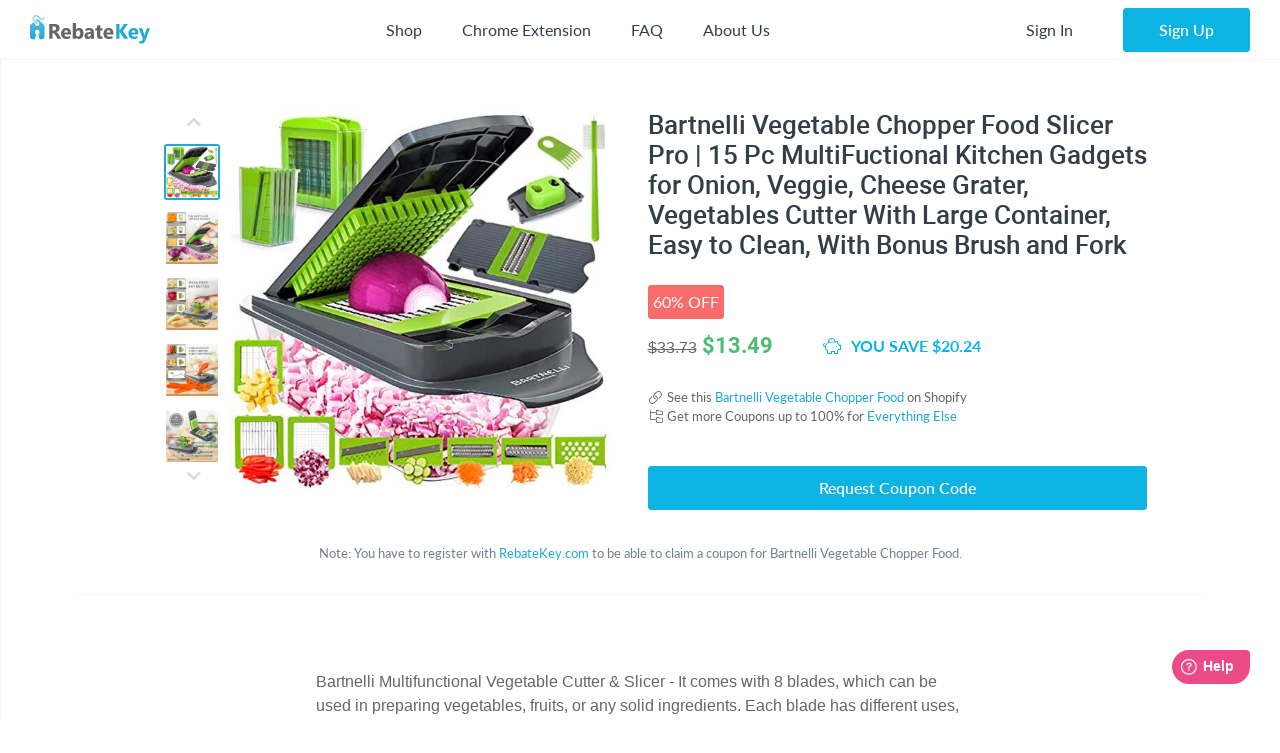

--- FILE ---
content_type: text/html; charset=UTF-8
request_url: https://rebatekey.com/coupon/bartnelli-vegetable-chopper-food
body_size: 25703
content:

<!DOCTYPE html>
        <html lang="en"><head><meta charset="utf-8">
        <meta name="viewport" content="width=device-width, initial-scale=1">
        <meta http-equiv="x-ua-compatible" content="ie=edge">
        
        <link rel="manifest" href="/manifest.json" crossorigin="use-credentials"><title>Bartnelli Vegetable Chopper Food Promo Codes - RebateKey</title><link rel="shortcut icon" href="/favicon.ico" type="image/x-icon" />
        <link rel="icon" href="/favicon.ico" type="image/x-icon" /><link rel="canonical" href="https://rebatekey.com/coupon/bartnelli-vegetable-chopper-food"><meta property="og:type" content="product.item">
<meta property="og:title" content="Bartnelli Vegetable Chopper Food Promo Codes">
<meta property="og:url" content="https://rebatekey.com/coupon/bartnelli-vegetable-chopper-food">
<meta property="og:description" content="Check out our coupon for Bartnelli Vegetable Chopper Food Slicer Pro | 15 Pc MultiFuctional Kitchen Gadgets for Onion, Veggie, Cheese Grater, Vegetables Cutter With Large Container, Easy to Clean, With Bonus Brush and Fork - Promo Codes">
<meta property="fb:app_id" content="1141055616082500">
<meta property="product:brand" content="">
<meta property="product:availability" content="oos">
<meta property="product:condition" content="new">
<meta property="product:price:amount" content="13.49">
<meta property="product:price:currency" content="USD">
<meta property="product:retailer_item_id" content="137739">
<meta property="og:image" content="https://rebatekey-production.s3.us-east-2.amazonaws.com/files/coupons/r/u/i/v/f/ruivf.jpg">
<meta name="description" content="Check out our coupon for Bartnelli Vegetable Chopper Food Slicer Pro | 15 Pc MultiFuctional Kitchen Gadgets for Onion, Veggie, Cheese Grater, Vegetables Cutter With Large Container, Easy to Clean, With Bonus Brush and Fork - Promo Codes">
<meta name="twitter:card" content="summary_large_image">
<meta name="twitter:title" content="Bartnelli Vegetable Chopper Food Promo Codes">
<meta name="twitter:description" content="Check out our coupon for Bartnelli Vegetable Chopper Food Slicer Pro | 15 Pc MultiFuctional Kitchen Gadgets for Onion, Veggie, Cheese Grater, Vegetables Cutter With Large Container, Easy to Clean, With Bonus Brush and Fork - Promo Codes">
<meta name="twitter:image" content="https://rebatekey-production.s3.us-east-2.amazonaws.com/files/coupons/r/u/i/v/f/ruivf.jpg">
<link href="https://dwz0q05q16wud.cloudfront.net/assets/public/layout.5bc8e51cc02c74fcaf68.css" rel="stylesheet" /><link href="https://dwz0q05q16wud.cloudfront.net/assets/public/vendor.5bc8e51cc02c74fcaf68.css" rel="stylesheet" /><link href="https://dwz0q05q16wud.cloudfront.net/assets/public/project.5bc8e51cc02c74fcaf68.css" rel="stylesheet" /><link rel="preload" as="font" crossorigin="anonymous" 
                    href="https://dwz0q05q16wud.cloudfront.net/assets/public/fonts/fa-light-300.woff2" onload="this.rel = 'stylesheet'"><link rel="preload" as="font" crossorigin="anonymous" 
                    href="https://dwz0q05q16wud.cloudfront.net/assets/public/fonts/fa-brands-400.woff2" onload="this.rel = 'stylesheet'"><link rel="preload" as="font" crossorigin="anonymous" 
                    href="https://dwz0q05q16wud.cloudfront.net/assets/public/fonts/fa-solid-900.woff2" onload="this.rel = 'stylesheet'"><link rel="preload" as="font" crossorigin="anonymous" 
                    href="https://dwz0q05q16wud.cloudfront.net/assets/public/fonts/roboto-v19-latin-700.woff2" onload="this.rel = 'stylesheet'"><link rel="preload" as="font" crossorigin="anonymous" 
                    href="https://dwz0q05q16wud.cloudfront.net/assets/public/fonts/Robotomedium.woff2" onload="this.rel = 'stylesheet'"><script>
            gtmData = {"event":"Pageview","ecommerce":{"detail":{"products":[{"name":"Bartnelli Vegetable Chopper Food Slicer Pro | 15 Pc MultiFuctional Kitchen Gadgets for Onion, Veggie, Cheese Grater, Vegetables Cutter With Large Container, Easy to Clean, With Bonus Brush and Fork","id":137739,"price":33.73,"discounted_price":13.49,"brand":"","category":"Everything Else","image":"https:\/\/rebatekey-production.s3.us-east-2.amazonaws.com\/files\/coupons\/r\/u\/i\/v\/f\/ruivf.jpg","url":"https:\/\/rebatekey.com\/coupon\/bartnelli-vegetable-chopper-food","type":"coupon"}]}}};
            dataLayer = [];
            dataLayer.push(gtmData);
            </script><script>(function(w,d,s,l,i){w[l]=w[l]||[];w[l].push({'gtm.start':
            new Date().getTime(),event:'gtm.js'});var f=d.getElementsByTagName(s)[0],
            j=d.createElement(s),dl=l!='dataLayer'?'&l='+l:'';j.async=true;j.src=
            '//www.googletagmanager.com/gtm.js?id='+i+dl;f.parentNode.insertBefore(j,f);
            })(window,document,'script','dataLayer','GTM-WVWNWXG');</script></head><body class="app header-fixed sidebar-off-canvas user-not-signed-in"><header class="navbar navbar-expand-lg navbar-light app-header"><div class="container-fluid"><div class="navbar-logo"><div class="container-sidebar-toggler">
                    <button class="navbar-toggler sidebar-toggler d-md-none mr-auto" type="button" data-toggle="sidebar-show">
                        <i class="fal fa-bars text-dark"></i>
                    </button>
                    <button class="navbar-toggler sidebar-toggler d-sm-down-none" type="button" data-toggle="sidebar-lg-show">
                        <i class="fal fa-bars text-dark"></i>
                    </button>
                </div><a class="navbar-brand" href="/">
                    <img src="https://dwz0q05q16wud.cloudfront.net/assets/img/logo.svg" alt="RebateKey" 
                        class="img-fluid logo">
                    <img src="https://dwz0q05q16wud.cloudfront.net/assets/img/web_push.png" alt="RebateKey" 
                        class="img-fluid logo-icon">
                </a>
            </div><ul class="nav navbar-nav navbar-main-menu flex-grow-2 menu menu-bar position-static"><li class="nav-item d-md-down-none position-static" id="mega-menu--link">
            <a class="nav-link menu-link menu-bar-link" aria-haspopup="true" href="javascript:void(0);">
                Shop
            </a>
            <div class="mega-menu">
                <div class="container">
                    <ul class="nav nav-pills" id="menu-tabs" role="tablist">
                        <li class="nav-item">
                            <a class="nav-link active" id="categories-tab" data-toggle="tab" href="#categories" 
                                role="tab" aria-controls="categories" aria-selected="true">Categories</a>
                        </li>
                        <li class="nav-item">
                            <a class="nav-link " id="top-stores-tab" data-toggle="tab" href="#top-stores" 
                                role="tab" aria-controls="marketplaces" aria-selected="false">Top Stores</a>
                        </li>
                        <li class="nav-item">
                            <a class="nav-link " id="all-stores-tab" data-toggle="tab" href="#all-stores" 
                                role="tab" aria-controls="stores" aria-selected="false">Stores</a>
                        </li>
                    </ul>
                    <div class="tab-content border-0" id="menu-tab-content">
                        <div class="tab-pane fade show pb-0 active" id="categories" role="tabpanel" 
                            aria-labelledby="categories-tab">
                            <div class="row"><div class="col-lg-3 text-left"><a class="nav-link" href="https://rebatekey.com/rebates/arts-crafts-sewing">
                Arts, Crafts & Sewing</a><a class="nav-link" href="https://rebatekey.com/rebates/automotive">
                Automotive</a><a class="nav-link" href="https://rebatekey.com/rebates/baby-products">
                Baby Products</a><a class="nav-link" href="https://rebatekey.com/rebates/beauty">
                Beauty</a><a class="nav-link" href="https://rebatekey.com/rebates/books">
                Books</a><a class="nav-link" href="https://rebatekey.com/rebates/cell-phones-accessories">
                Cell Phones & Accessories</a></div><div class="col-lg-3 text-left"><a class="nav-link" href="https://rebatekey.com/rebates/clothing-shoes-jewelry">
                Clothing, Shoes & Jewelry</a><a class="nav-link" href="https://rebatekey.com/rebates/electronics">
                Electronics</a><a class="nav-link" href="https://rebatekey.com/rebates/everything-else">
                Everything Else</a><a class="nav-link" href="https://rebatekey.com/rebates/grocery-gourmet-food">
                Grocery & Gourmet Food</a><a class="nav-link" href="https://rebatekey.com/rebates/handmade">
                Handmade</a><a class="nav-link" href="https://rebatekey.com/rebates/health-personal-care">
                Health & Personal Care</a></div><div class="col-lg-3 text-left"><a class="nav-link" href="https://rebatekey.com/rebates/home-kitchen">
                Home & Kitchen</a><a class="nav-link" href="https://rebatekey.com/rebates/industrial-scientific">
                Industrial & Scientific</a><a class="nav-link" href="https://rebatekey.com/rebates/musical-instruments">
                Musical Instruments</a><a class="nav-link" href="https://rebatekey.com/rebates/office-products">
                Office Products</a><a class="nav-link" href="https://rebatekey.com/rebates/patio-lawn-garden">
                Patio, Lawn & Garden</a><a class="nav-link" href="https://rebatekey.com/rebates/pet-supplies">
                Pet Supplies</a></div><div class="col-lg-3 text-left"><a class="nav-link" href="https://rebatekey.com/rebates/sporting-goods">
                Sporting Goods</a><a class="nav-link" href="https://rebatekey.com/rebates/supplements">
                Supplements</a><a class="nav-link" href="https://rebatekey.com/rebates/tools-home-improvement">
                Tools & Home Improvement</a><a class="nav-link" href="https://rebatekey.com/rebates/toys-games">
                Toys & Games</a></div></div>
                        </div>
                        <div class="tab-pane fade pb-0" id="top-stores" role="tabpanel" aria-labelledby="top-stores-tab">
                            <div class="row mt-3">
                                <div class="col-lg-4 col-xl">
                                    <a href="https://rebatekey.com/amazon" class="nav-link text-center">
                                        <i class="sprite-icon-amazon m-auto"></i>
                                    </a>
                                </div>
                                <div class="col-lg-4 col-xl">
                                    <a href="https://rebatekey.com/ebay" class="nav-link text-center">
                                        <i class="sprite-icon-ebay m-auto"></i>
                                    </a>
                                </div>
                                <div class="col-lg-4 col-xl">
                                    <a href="https://rebatekey.com/shopify" class="nav-link text-center">
                                        <i class="sprite-icon-shopify m-auto"></i>
                                    </a>
                                </div>
                                <div class="col-lg-3 offset-lg-2 col-xl offset-xl-0">
                                    <a href="https://rebatekey.com/walmart" class="nav-link text-center">
                                        <i class="sprite-icon-walmart m-auto"></i>
                                    </a>
                                </div>
                                <div class="col-lg-3 offset-lg-2 col-xl offset-xl-0">
                                    <a href="https://rebatekey.com/etsy" class="nav-link text-center">
                                        <i class="sprite-icon-etsy m-auto"></i>
                                    </a>
                                </div>
                            </div>                          
                        </div>
                        <div class="tab-pane fade pb-0" id="all-stores" role="tabpanel" aria-labelledby="all-stores-tab">
                            <div class="row">
                                <div class="col-lg-3 text-left"><a class="nav-link" href="https://rebatekey.com/shop/6ave">
                6Ave</a><a class="nav-link" href="https://rebatekey.com/shop/academy-sports">
                Academy Sports</a><a class="nav-link" href="https://rebatekey.com/shop/aliexpress">
                AliExpress</a><a class="nav-link" href="https://rebatekey.com/shop/art-naturals">
                Art Naturals</a><a class="nav-link" href="https://rebatekey.com/shop/att-mobility">
                AT&T Mobility</a><a class="nav-link" href="https://rebatekey.com/shop/autoanything">
                AutoAnything</a><a class="nav-link" href="https://rebatekey.com/shop/bebe">
                Bebe</a><a class="nav-link" href="https://rebatekey.com/shop/brookstone">
                Brookstone</a><a class="nav-link" href="https://rebatekey.com/shop/camelbak">
                CamelBak</a><a class="nav-link" href="https://rebatekey.com/shop/canon">
                Canon</a></div><div class="col-lg-3 text-left"><a class="nav-link" href="https://rebatekey.com/shop/clarks">
                Clarks</a><a class="nav-link" href="https://rebatekey.com/shop/crayola">
                Crayola</a><a class="nav-link" href="https://rebatekey.com/shop/dell-refurbished-computers">
                Dell Financial Services</a><a class="nav-link" href="https://rebatekey.com/shop/everlast">
                Everlast</a><a class="nav-link" href="https://rebatekey.com/shop/evitamins">
                eVitamins</a><a class="nav-link" href="https://rebatekey.com/shop/evite">
                Evite</a><a class="nav-link" href="https://rebatekey.com/shop/forever-21">
                Forever 21</a><a class="nav-link" href="https://rebatekey.com/shop/fossil">
                Fossil</a><a class="nav-link" href="https://rebatekey.com/shop/g-star-raw-usa">
                G-Star RAW</a><a class="nav-link" href="https://rebatekey.com/shop/gillette-company">
                Gillette</a></div><div class="col-lg-3 text-left"><a class="nav-link" href="https://rebatekey.com/shop/godaddy">
                GoDaddy</a><a class="nav-link" href="https://rebatekey.com/shop/gopro">
                GoPro</a><a class="nav-link" href="https://rebatekey.com/shop/haggar">
                Haggar</a><a class="nav-link" href="https://rebatekey.com/shop/hardtail-forever">
                Hardtail Forever</a><a class="nav-link" href="https://rebatekey.com/shop/hobby-lobby">
                Hobby Lobby</a><a class="nav-link" href="https://rebatekey.com/shop/harman">
                JBL</a><a class="nav-link" href="https://rebatekey.com/shop/katy-perry-collections-1">
                Katy Perry Collections</a><a class="nav-link" href="https://rebatekey.com/shop/katy-perry-collections">
                Katy Perry Collections</a><a class="nav-link" href="https://rebatekey.com/shop/kenneth-cole">
                Kenneth Cole</a><a class="nav-link" href="https://rebatekey.com/shop/kipling">
                Kipling</a></div><div class="col-lg-3 text-left"><a class="nav-link" href="https://rebatekey.com/shop/shop-kitchen-aid">
                Kitchen Aid</a><a class="nav-link" href="https://rebatekey.com/shop/komuso">
                Komuso</a><a class="nav-link" href="https://rebatekey.com/shop/lindt-chocolatier">
                Lindt Chocolatier</a><a class="nav-link" href="https://rebatekey.com/shop/lucky-brand">
                Lucky Brand</a><a class="nav-link" href="https://rebatekey.com/shop/my-mms">
                M&M's</a><a class="nav-link" href="https://rebatekey.com/shop/moosejaw">
                Moosejaw</a><a class="nav-link" href="https://rebatekey.com/shop/nordstrom-rack">
                Nordstrom Rack</a><a class="nav-link" href="https://rebatekey.com/shop/office-depot-and-officemax">
                Office Depot and OfficeMax</a><a class="nav-link" href="https://rebatekey.com/shop/party-city">
                Party City</a><a class="nav-link" href="https://rebatekey.com/shop/perry-ellis">
                Perry Ellis</a></div><div class="col-lg-3 text-left"></div>
                            </div>                     
                        </div>
                    </div>
                </div>
                <div class="pt-2 mt-2" style="border-top: 1px dashed #e4e7ea;">
                    <div class="container">
                        <div class="row text-left">
                            <div class="col-6 col-lg-3">
                                <a class="btn text-primary btn-link" href="https://rebatekey.com/rebates">
                                    <i class="fal fa-fw fa-chevron-right"></i> See All Rebates
                                </a>
                            </div>
                            <div class="col-6 col-lg-3">
                                <a class="btn text-primary btn-link" href="https://rebatekey.com/coupons">
                                    <i class="fal fa-fw fa-chevron-right"></i> See All Coupons
                                </a>
                            </div>
                            <div class="col-6 col-lg-3">
                                <a class="btn text-primary btn-link" href="https://rebatekey.com/deals">
                                    <i class="fal fa-fw fa-chevron-right"></i> See All Deals
                                </a>
                            </div>
                            <div class="col-6 col-lg-3">
                                <a class="btn text-primary btn-link" href="https://rebatekey.com/stores">
                                    <i class="fal fa-fw fa-chevron-right"></i> See All Stores
                                </a>
                            </div>
                        </div>
                    </div>
                </div>
            </div>
        </li><li class="nav-item d-md-down-none">
                    <a class="nav-link" href="https://rebatekey.com/chrome/">
                        Chrome Extension
                    </a>
                </li>
                <li class="nav-item d-md-down-none">
                    <a class="nav-link" href="https://rebatekey.com/help/faq">
                        FAQ
                    </a>
                </li>
                <li class="nav-item d-md-down-none">
                    <a class="nav-link" href="https://rebatekey.com/about" rel="nofollow">
                        About Us
                    </a>
                </li>
            </ul><ul class="nav navbar-nav nav-user right-navbar text-center"><li class="nav-item">
                    <a href="https://rebatekey.com/sign-in" rel="nofollow"  title="Sign In" class="nav-link"> 
                    <span class="d-none d-sm-inline-block">Sign In</span>
                    <span class="d-inline-block d-sm-none pr-3 pr-sm-0"><i class="fal fa-sign-in"></i></span>
                </a>
            </li> <li class="nav-item pl-sm-3">
                <a data-e2e="sign-up-btn" href="https://rebatekey.com/user/html/sign-up" title="Sign Up" 
                    rel="nofollow" class="btn btn-primary-light px-3-5 d-none d-sm-inline-block" data-toggle="modal" 
                    data-target="#generic-modal" data-modal-size="modal-lg">
                    <span class="d-none d-sm-inline-block">Sign Up</span>
                </a>
                <a href="https://rebatekey.com/user/html/sign-up" title="Sign Up" rel="nofollow" 
                    class="d-sm-none" data-toggle="modal" data-target="#generic-modal" data-modal-size="modal-lg">
                    <i class="fal fa-user-plus"></i>
                </a>
            </li></ul></div></header>
        <div class="app-body"><div class="sidebar">
            <nav class="sidebar-nav">
                <ul class="nav"><li class="nav-item">
                    <a class="nav-link" href="/">
                        <i class="fal fa-fw fa-home"></i> Home
                    </a>
                </li>
                <li class="nav-item nav-dropdown open">
                    <a class="nav-link nav-dropdown-toggle" href="#">
                        <i class="fal fa-fw fa-shopping-basket"></i> Shop
                    </a>
                    <ul class="nav-dropdown-items">
                <li class="nav-item nav-dropdown open"><a href="#" class="nav-link nav-dropdown-toggle">Categories</a>
                    <ul class="nav-dropdown-items"><li class="nav-item">
                    <a class="nav-link" href="https://rebatekey.com/rebates/arts-crafts-sewing">
                        Arts, Crafts & Sewing 
                        <span class="nav-nb-listings">(35)</span>
                    </a>
                </li><li class="nav-item">
                    <a class="nav-link" href="https://rebatekey.com/rebates/automotive">
                        Automotive 
                        <span class="nav-nb-listings">(13)</span>
                    </a>
                </li><li class="nav-item">
                    <a class="nav-link" href="https://rebatekey.com/rebates/baby-products">
                        Baby Products 
                        <span class="nav-nb-listings">(18)</span>
                    </a>
                </li><li class="nav-item">
                    <a class="nav-link" href="https://rebatekey.com/rebates/beauty">
                        Beauty 
                        <span class="nav-nb-listings">(134)</span>
                    </a>
                </li><li class="nav-item">
                    <a class="nav-link" href="https://rebatekey.com/rebates/books">
                        Books 
                        <span class="nav-nb-listings">(2)</span>
                    </a>
                </li><li class="nav-item">
                    <a class="nav-link" href="https://rebatekey.com/rebates/cell-phones-accessories">
                        Cell Phones & Accessories 
                        <span class="nav-nb-listings">(1)</span>
                    </a>
                </li><li class="nav-item">
                    <a class="nav-link" href="https://rebatekey.com/rebates/clothing-shoes-jewelry">
                        Clothing, Shoes & Jewelry 
                        <span class="nav-nb-listings">(37)</span>
                    </a>
                </li><li class="nav-item">
                    <a class="nav-link" href="https://rebatekey.com/rebates/electronics">
                        Electronics 
                        <span class="nav-nb-listings">(24)</span>
                    </a>
                </li><li class="nav-item">
                    <a class="nav-link" href="https://rebatekey.com/rebates/everything-else">
                        Everything Else 
                        <span class="nav-nb-listings">(103)</span>
                    </a>
                </li><li class="nav-item">
                    <a class="nav-link" href="https://rebatekey.com/rebates/grocery-gourmet-food">
                        Grocery & Gourmet Food 
                        <span class="nav-nb-listings">(6)</span>
                    </a>
                </li><li class="nav-item">
                    <a class="nav-link" href="https://rebatekey.com/rebates/handmade">
                        Handmade 
                        <span class="nav-nb-listings">(8)</span>
                    </a>
                </li><li class="nav-item">
                    <a class="nav-link" href="https://rebatekey.com/rebates/health-personal-care">
                        Health & Personal Care 
                        <span class="nav-nb-listings">(86)</span>
                    </a>
                </li><li class="nav-item">
                    <a class="nav-link" href="https://rebatekey.com/rebates/home-kitchen">
                        Home & Kitchen 
                        <span class="nav-nb-listings">(190)</span>
                    </a>
                </li><li class="nav-item">
                    <a class="nav-link" href="https://rebatekey.com/rebates/industrial-scientific">
                        Industrial & Scientific 
                        <span class="nav-nb-listings">(3)</span>
                    </a>
                </li><li class="nav-item">
                    <a class="nav-link" href="https://rebatekey.com/rebates/musical-instruments">
                        Musical Instruments 
                        <span class="nav-nb-listings">(4)</span>
                    </a>
                </li><li class="nav-item">
                    <a class="nav-link" href="https://rebatekey.com/rebates/office-products">
                        Office Products 
                        <span class="nav-nb-listings">(12)</span>
                    </a>
                </li><li class="nav-item">
                    <a class="nav-link" href="https://rebatekey.com/rebates/patio-lawn-garden">
                        Patio, Lawn & Garden 
                        <span class="nav-nb-listings">(76)</span>
                    </a>
                </li><li class="nav-item">
                    <a class="nav-link" href="https://rebatekey.com/rebates/pet-supplies">
                        Pet Supplies 
                        <span class="nav-nb-listings">(12)</span>
                    </a>
                </li><li class="nav-item">
                    <a class="nav-link" href="https://rebatekey.com/rebates/sporting-goods">
                        Sporting Goods 
                        <span class="nav-nb-listings">(16)</span>
                    </a>
                </li><li class="nav-item">
                    <a class="nav-link" href="https://rebatekey.com/rebates/supplements">
                        Supplements 
                        <span class="nav-nb-listings">(5)</span>
                    </a>
                </li><li class="nav-item">
                    <a class="nav-link" href="https://rebatekey.com/rebates/tools-home-improvement">
                        Tools & Home Improvement 
                        <span class="nav-nb-listings">(40)</span>
                    </a>
                </li><li class="nav-item">
                    <a class="nav-link" href="https://rebatekey.com/rebates/toys-games">
                        Toys & Games 
                        <span class="nav-nb-listings">(28)</span>
                    </a>
                </li></ul>
                </li>
                <li class="nav-item nav-dropdown"><a href="#" class="nav-link nav-dropdown-toggle">Top Stores</a>
                    <ul class="nav-dropdown-items"><li class="nav-item">
                    <a class="nav-link" href="https://rebatekey.com/amazon">Amazon</a>
                </li><li class="nav-item">
                    <a class="nav-link" href="https://rebatekey.com/ebay">eBay</a>
                </li><li class="nav-item">
                    <a class="nav-link" href="https://rebatekey.com/shopify">Shopify</a>
                </li><li class="nav-item">
                    <a class="nav-link" href="https://rebatekey.com/walmart">Walmart</a>
                </li><li class="nav-item">
                    <a class="nav-link" href="https://rebatekey.com/etsy">Etsy</a>
                </li></ul>
                </li><li class="nav-item nav-dropdown">
                    <a href="#" class="nav-link nav-dropdown-toggle">Stores</a>
                    <ul class="nav-dropdown-items"><li class="nav-item">
                    <a class="nav-link" href="https://rebatekey.com/shop/6ave">6Ave</a>
                </li><li class="nav-item">
                    <a class="nav-link" href="https://rebatekey.com/shop/academy-sports">Academy Sports</a>
                </li><li class="nav-item">
                    <a class="nav-link" href="https://rebatekey.com/shop/aliexpress">AliExpress</a>
                </li><li class="nav-item">
                    <a class="nav-link" href="https://rebatekey.com/shop/art-naturals">Art Naturals</a>
                </li><li class="nav-item">
                    <a class="nav-link" href="https://rebatekey.com/shop/att-mobility">AT&T Mobility</a>
                </li><li class="nav-item">
                    <a class="nav-link" href="https://rebatekey.com/shop/autoanything">AutoAnything</a>
                </li><li class="nav-item">
                    <a class="nav-link" href="https://rebatekey.com/shop/bebe">Bebe</a>
                </li><li class="nav-item">
                    <a class="nav-link" href="https://rebatekey.com/shop/brookstone">Brookstone</a>
                </li><li class="nav-item">
                    <a class="nav-link" href="https://rebatekey.com/shop/camelbak">CamelBak</a>
                </li><li class="nav-item">
                    <a class="nav-link" href="https://rebatekey.com/shop/canon">Canon</a>
                </li><li class="nav-item">
                    <a class="nav-link" href="https://rebatekey.com/shop/clarks">Clarks</a>
                </li><li class="nav-item">
                    <a class="nav-link" href="https://rebatekey.com/shop/crayola">Crayola</a>
                </li><li class="nav-item">
                    <a class="nav-link" href="https://rebatekey.com/shop/dell-refurbished-computers">Dell Financial Services</a>
                </li><li class="nav-item">
                    <a class="nav-link" href="https://rebatekey.com/shop/everlast">Everlast</a>
                </li><li class="nav-item">
                    <a class="nav-link" href="https://rebatekey.com/shop/evitamins">eVitamins</a>
                </li><li class="nav-item">
                    <a class="nav-link" href="https://rebatekey.com/shop/evite">Evite</a>
                </li><li class="nav-item">
                    <a class="nav-link" href="https://rebatekey.com/shop/forever-21">Forever 21</a>
                </li><li class="nav-item">
                    <a class="nav-link" href="https://rebatekey.com/shop/fossil">Fossil</a>
                </li><li class="nav-item">
                    <a class="nav-link" href="https://rebatekey.com/shop/g-star-raw-usa">G-Star RAW</a>
                </li><li class="nav-item">
                    <a class="nav-link" href="https://rebatekey.com/shop/gillette-company">Gillette</a>
                </li><li class="nav-item">
                    <a class="nav-link" href="https://rebatekey.com/shop/godaddy">GoDaddy</a>
                </li><li class="nav-item">
                    <a class="nav-link" href="https://rebatekey.com/shop/gopro">GoPro</a>
                </li><li class="nav-item">
                    <a class="nav-link" href="https://rebatekey.com/shop/haggar">Haggar</a>
                </li><li class="nav-item">
                    <a class="nav-link" href="https://rebatekey.com/shop/hardtail-forever">Hardtail Forever</a>
                </li><li class="nav-item">
                    <a class="nav-link" href="https://rebatekey.com/shop/hobby-lobby">Hobby Lobby</a>
                </li><li class="nav-item">
                    <a class="nav-link" href="https://rebatekey.com/shop/harman">JBL</a>
                </li><li class="nav-item">
                    <a class="nav-link" href="https://rebatekey.com/shop/katy-perry-collections-1">Katy Perry Collections</a>
                </li><li class="nav-item">
                    <a class="nav-link" href="https://rebatekey.com/shop/katy-perry-collections">Katy Perry Collections</a>
                </li><li class="nav-item">
                    <a class="nav-link" href="https://rebatekey.com/shop/kenneth-cole">Kenneth Cole</a>
                </li><li class="nav-item">
                    <a class="nav-link" href="https://rebatekey.com/shop/kipling">Kipling</a>
                </li><li class="nav-item">
                    <a class="nav-link" href="https://rebatekey.com/shop/shop-kitchen-aid">Kitchen Aid</a>
                </li><li class="nav-item">
                    <a class="nav-link" href="https://rebatekey.com/shop/komuso">Komuso</a>
                </li><li class="nav-item">
                    <a class="nav-link" href="https://rebatekey.com/shop/lindt-chocolatier">Lindt Chocolatier</a>
                </li><li class="nav-item">
                    <a class="nav-link" href="https://rebatekey.com/shop/lucky-brand">Lucky Brand</a>
                </li><li class="nav-item">
                    <a class="nav-link" href="https://rebatekey.com/shop/my-mms">M&M's</a>
                </li><li class="nav-item">
                    <a class="nav-link" href="https://rebatekey.com/shop/moosejaw">Moosejaw</a>
                </li><li class="nav-item">
                    <a class="nav-link" href="https://rebatekey.com/shop/nordstrom-rack">Nordstrom Rack</a>
                </li><li class="nav-item">
                    <a class="nav-link" href="https://rebatekey.com/shop/office-depot-and-officemax">Office Depot and OfficeMax</a>
                </li><li class="nav-item">
                    <a class="nav-link" href="https://rebatekey.com/shop/party-city">Party City</a>
                </li><li class="nav-item">
                    <a class="nav-link" href="https://rebatekey.com/shop/perry-ellis">Perry Ellis</a>
                </li></ul>
                </li></ul>
                </li>
                <li class="nav-item">
                    <a class="nav-link" href="https://rebatekey.com/help/faq">
                        <i class="fal fa-fw fa-question"></i> FAQ
                    </a>
                </li>
                <li class="nav-item">
                    <a class="nav-link" href="https://rebatekey.com/about" rel="nofollow">
                        <i class="fal fa-fw fa-info-circle"></i> About Us
                    </a>
                </li>
                <li class="nav-item">
                    <a class="nav-link" href="https://rebatekey.com/help/testimonials">
                        <i class="fal fa-fw fa-comments"></i> Testimonials
                    </a>
                </li></ul>
            </nav>
            <button class="sidebar-toggler" type="button" data-toggle="sidebar-lg-show"></button>
        </div><main class="main">
    <section>

        <div id="listing-137739" data-id="137739" data-type="coupon"
             data-url="https://run-sweet-deals.myshopify.com/products/bartnelli-vegetable-chopper-food-slicer-pro-15-pc-multifuctional-kitchen-gadgets-for-onion-veggie-cheese-grater-vegetables-cutter-with-large-container-easy-to-clean-with-bonus-brush-and-fork?variant=7034771275834"
             class="container py-1 py-xl-5 listing-container listing-single">

            <div class="row">

                <div class="col-xxl-10 col-lg-11 mx-auto pb-3">

                    <div class="d-flex flex-column flex-xl-row">

                        <div class="listing-slider ml-md-3 mx-md-0 mx-auto">

            <div class="loading">
                <i class="fal fa-spin fa-circle-notch fa-10x"></i>
            </div>

            <div class="product-gallery col-12 col-md justify-content-center flex-column flex-md-row d-flex"><div class="slider-nav d-md-block d-none"><img src="https://rebatekey-production.s3.us-east-2.amazonaws.com/files/coupons/r/u/i/v/f/ruivf.jpg"
                    srcset="https://rebatekey-production.s3.us-east-2.amazonaws.com/files/coupons/r/u/i/v/f/550x550_ruivf.jpg 550w, https://rebatekey-production.s3.us-east-2.amazonaws.com/files/coupons/r/u/i/v/f/320x320_ruivf.jpg 320w, https://rebatekey-production.s3.us-east-2.amazonaws.com/files/coupons/r/u/i/v/f/220x220_ruivf.jpg 220w"
                    sizes="(max-width: 290px) 220px, (max-width: 400px) 380px, (max-width: 760px) 550px, 380px" 
                    alt="Bartnelli Vegetable Chopper Food Promo Codes - RebateKey"><img src="https://rebatekey-production.s3.us-east-2.amazonaws.com/files/coupons/4/2/o/v/f/42ovf.jpg"
                    srcset="https://rebatekey-production.s3.us-east-2.amazonaws.com/files/coupons/4/2/o/v/f/550x550_42ovf.jpg 550w, https://rebatekey-production.s3.us-east-2.amazonaws.com/files/coupons/4/2/o/v/f/320x320_42ovf.jpg 320w, https://rebatekey-production.s3.us-east-2.amazonaws.com/files/coupons/4/2/o/v/f/220x220_42ovf.jpg 220w"
                    sizes="(max-width: 290px) 220px, (max-width: 400px) 380px, (max-width: 760px) 550px, 380px" 
                    alt="Bartnelli Vegetable Chopper Food Promo Codes - RebateKey"><img src="https://rebatekey-production.s3.us-east-2.amazonaws.com/files/coupons/y/w/2/0/m/yw20m.jpg"
                    srcset="https://rebatekey-production.s3.us-east-2.amazonaws.com/files/coupons/y/w/2/0/m/550x550_yw20m.jpg 550w, https://rebatekey-production.s3.us-east-2.amazonaws.com/files/coupons/y/w/2/0/m/320x320_yw20m.jpg 320w, https://rebatekey-production.s3.us-east-2.amazonaws.com/files/coupons/y/w/2/0/m/220x220_yw20m.jpg 220w"
                    sizes="(max-width: 290px) 220px, (max-width: 400px) 380px, (max-width: 760px) 550px, 380px" 
                    alt="Bartnelli Vegetable Chopper Food Promo Codes - RebateKey"><img src="https://rebatekey-production.s3.us-east-2.amazonaws.com/files/coupons/x/2/n/r/o/x2nro.jpg"
                    srcset="https://rebatekey-production.s3.us-east-2.amazonaws.com/files/coupons/x/2/n/r/o/550x550_x2nro.jpg 550w, https://rebatekey-production.s3.us-east-2.amazonaws.com/files/coupons/x/2/n/r/o/320x320_x2nro.jpg 320w, https://rebatekey-production.s3.us-east-2.amazonaws.com/files/coupons/x/2/n/r/o/220x220_x2nro.jpg 220w"
                    sizes="(max-width: 290px) 220px, (max-width: 400px) 380px, (max-width: 760px) 550px, 380px" 
                    alt="Bartnelli Vegetable Chopper Food Promo Codes - RebateKey"><img src="https://rebatekey-production.s3.us-east-2.amazonaws.com/files/coupons/6/5/7/z/o/657zo.jpg"
                    srcset="https://rebatekey-production.s3.us-east-2.amazonaws.com/files/coupons/6/5/7/z/o/550x550_657zo.jpg 550w, https://rebatekey-production.s3.us-east-2.amazonaws.com/files/coupons/6/5/7/z/o/320x320_657zo.jpg 320w, https://rebatekey-production.s3.us-east-2.amazonaws.com/files/coupons/6/5/7/z/o/220x220_657zo.jpg 220w"
                    sizes="(max-width: 290px) 220px, (max-width: 400px) 380px, (max-width: 760px) 550px, 380px" 
                    alt="Bartnelli Vegetable Chopper Food Promo Codes - RebateKey"><img src="https://rebatekey-production.s3.us-east-2.amazonaws.com/files/coupons/8/7/r/1/a/87r1a.jpg"
                    srcset="https://rebatekey-production.s3.us-east-2.amazonaws.com/files/coupons/8/7/r/1/a/550x550_87r1a.jpg 550w, https://rebatekey-production.s3.us-east-2.amazonaws.com/files/coupons/8/7/r/1/a/320x320_87r1a.jpg 320w, https://rebatekey-production.s3.us-east-2.amazonaws.com/files/coupons/8/7/r/1/a/220x220_87r1a.jpg 220w"
                    sizes="(max-width: 290px) 220px, (max-width: 400px) 380px, (max-width: 760px) 550px, 380px" 
                    alt="Bartnelli Vegetable Chopper Food Promo Codes - RebateKey"></div>
                <div class="slider-main-img"><img src="https://rebatekey-production.s3.us-east-2.amazonaws.com/files/coupons/r/u/i/v/f/ruivf.jpg"
                    srcset="https://rebatekey-production.s3.us-east-2.amazonaws.com/files/coupons/r/u/i/v/f/550x550_ruivf.jpg 550w, https://rebatekey-production.s3.us-east-2.amazonaws.com/files/coupons/r/u/i/v/f/320x320_ruivf.jpg 320w, https://rebatekey-production.s3.us-east-2.amazonaws.com/files/coupons/r/u/i/v/f/220x220_ruivf.jpg 220w"
                    sizes="(max-width: 290px) 220px, (max-width: 400px) 380px, (max-width: 760px) 550px, 380px" 
                    alt="Bartnelli Vegetable Chopper Food Promo Codes - RebateKey"><img src="https://rebatekey-production.s3.us-east-2.amazonaws.com/files/coupons/4/2/o/v/f/42ovf.jpg"
                    srcset="https://rebatekey-production.s3.us-east-2.amazonaws.com/files/coupons/4/2/o/v/f/550x550_42ovf.jpg 550w, https://rebatekey-production.s3.us-east-2.amazonaws.com/files/coupons/4/2/o/v/f/320x320_42ovf.jpg 320w, https://rebatekey-production.s3.us-east-2.amazonaws.com/files/coupons/4/2/o/v/f/220x220_42ovf.jpg 220w"
                    sizes="(max-width: 290px) 220px, (max-width: 400px) 380px, (max-width: 760px) 550px, 380px" 
                    alt="Bartnelli Vegetable Chopper Food Promo Codes - RebateKey"><img src="https://rebatekey-production.s3.us-east-2.amazonaws.com/files/coupons/y/w/2/0/m/yw20m.jpg"
                    srcset="https://rebatekey-production.s3.us-east-2.amazonaws.com/files/coupons/y/w/2/0/m/550x550_yw20m.jpg 550w, https://rebatekey-production.s3.us-east-2.amazonaws.com/files/coupons/y/w/2/0/m/320x320_yw20m.jpg 320w, https://rebatekey-production.s3.us-east-2.amazonaws.com/files/coupons/y/w/2/0/m/220x220_yw20m.jpg 220w"
                    sizes="(max-width: 290px) 220px, (max-width: 400px) 380px, (max-width: 760px) 550px, 380px" 
                    alt="Bartnelli Vegetable Chopper Food Promo Codes - RebateKey"><img src="https://rebatekey-production.s3.us-east-2.amazonaws.com/files/coupons/x/2/n/r/o/x2nro.jpg"
                    srcset="https://rebatekey-production.s3.us-east-2.amazonaws.com/files/coupons/x/2/n/r/o/550x550_x2nro.jpg 550w, https://rebatekey-production.s3.us-east-2.amazonaws.com/files/coupons/x/2/n/r/o/320x320_x2nro.jpg 320w, https://rebatekey-production.s3.us-east-2.amazonaws.com/files/coupons/x/2/n/r/o/220x220_x2nro.jpg 220w"
                    sizes="(max-width: 290px) 220px, (max-width: 400px) 380px, (max-width: 760px) 550px, 380px" 
                    alt="Bartnelli Vegetable Chopper Food Promo Codes - RebateKey"><img src="https://rebatekey-production.s3.us-east-2.amazonaws.com/files/coupons/6/5/7/z/o/657zo.jpg"
                    srcset="https://rebatekey-production.s3.us-east-2.amazonaws.com/files/coupons/6/5/7/z/o/550x550_657zo.jpg 550w, https://rebatekey-production.s3.us-east-2.amazonaws.com/files/coupons/6/5/7/z/o/320x320_657zo.jpg 320w, https://rebatekey-production.s3.us-east-2.amazonaws.com/files/coupons/6/5/7/z/o/220x220_657zo.jpg 220w"
                    sizes="(max-width: 290px) 220px, (max-width: 400px) 380px, (max-width: 760px) 550px, 380px" 
                    alt="Bartnelli Vegetable Chopper Food Promo Codes - RebateKey"><img src="https://rebatekey-production.s3.us-east-2.amazonaws.com/files/coupons/8/7/r/1/a/87r1a.jpg"
                    srcset="https://rebatekey-production.s3.us-east-2.amazonaws.com/files/coupons/8/7/r/1/a/550x550_87r1a.jpg 550w, https://rebatekey-production.s3.us-east-2.amazonaws.com/files/coupons/8/7/r/1/a/320x320_87r1a.jpg 320w, https://rebatekey-production.s3.us-east-2.amazonaws.com/files/coupons/8/7/r/1/a/220x220_87r1a.jpg 220w"
                    sizes="(max-width: 290px) 220px, (max-width: 400px) 380px, (max-width: 760px) 550px, 380px" 
                    alt="Bartnelli Vegetable Chopper Food Promo Codes - RebateKey"></div></div>
            </div>
                        <div class="prod-description col pl-xl-3">

                            <h1 class="listing-title mb-2-5 roboto-medium">
                                Bartnelli Vegetable Chopper Food Slicer Pro | 15 Pc MultiFuctional Kitchen Gadgets for Onion, Veggie, Cheese Grater, Vegetables Cutter With Large Container, Easy to Clean, With Bonus Brush and Fork                            </h1>

                            <div class="d-flex align-items-center mb-1">
                <div class="percent bg-danger text-white">
                60% OFF
                </div>
            </div>
            <div class="d-flex align-items-center mb-2-5">
                <h5 class="old-price lato-medium mb-0 mr-0-5">
                    <del>$33.73</del>
                </h5>
                <h4 class="new-price text-green roboto-black mb-0">
                    $<span>13.49</span>
                </h4>
                <div class="savings d-flex align-items-center text-info font-weight-bold ml-1 ml-md-5"> 
                    <i class="fal fa-piggy-bank mr-0-5 mr-sm-1"></i> 
                    <span class="d-none d-sm-block"> 
                    YOU SAVE $20.24
                    </span>
                    <span class="d-sm-none"> 
                    $20.24
                    </span>
                </div>
            </div>
            <div class="mb-2-5"><small class="d-block">
                        <i class="fal fa-fw fa-link"></i> See this <a href="https://run-sweet-deals.myshopify.com/products/bartnelli-vegetable-chopper-food-slicer-pro-15-pc-multifuctional-kitchen-gadgets-for-onion-veggie-cheese-grater-vegetables-cutter-with-large-container-easy-to-clean-with-bonus-brush-and-fork?variant=7034771275834" target="_blank">Bartnelli Vegetable Chopper Food</a> on Shopify
                    </small><small class="d-block">
                    <i class="fal fa-fw fa-folder-tree"></i> Get more Coupons up to 100% for <a href="https://rebatekey.com/coupons/everything-else">Everything Else</a>
                </small></div>
                                                            <div class="mt-4">
                                                                            <a href="https://rebatekey.com/register" class="btn btn-primary-light btn-block">
                                            Request Coupon Code                                        </a>
                                                                    </div>
                            
                            <form id="form-feedback" method="post" class="none">
                                <input type="hidden" name="id" value="137739" />
                                <div class="form-group">
                                    <label for="subject" class="form-control-label">
                                        What is the problem?                                    </label>
                                    <div class="controls">
                                        <select name="subject" id="subject" class="form-control disabled-comment">
                                            <option value="">Select one...</option>
                                                                                            <option value="1">The coupon code doesn't work</option>                                                                                            <option value="2">The product price is different</option>                                                                                            <option value="3">The seller is different</option>                                                                                            <option value="4">The product is currently unavailable</option>                                                                                            <option value="5">The product is out of stock</option>                                                                                            <option value="6">The link does not work</option>                                                                                            <option value="7">The link does not lead to the product</option>                                                                                            <option value="8">Other</option>                                                                                    </select>
                                    </div>
                                </div>
                                <div class="form-group">
                                    <label for="comments" class="form-control-label">Comments</label>
                                    <div class="controls">
                                        <textarea name="comments" class="form-control textarea-xs" id="comments"></textarea>
                                    </div>
                                </div>
                                <div class="text-right">
                                    <button class="btn btn-link hide-feedback">Cancel</button>
                                    <button type="submit" class="btn btn-primary ml-2">Report</button>
                                </div>
                            </form>

                        </div>

                    </div>

                                            <p class="text-center text-muted mt-3 mb-0 mx-1 mx-xxl-10">
                            <small>
                                Note: You have to register with <a href="https://rebatekey.com/">RebateKey.com</a> to be able to claim a coupon for Bartnelli Vegetable Chopper Food.                            </small>
                        </p>
                    
                </div>

            </div>

                            <hr>

                <div class="row">

                    <div class="col-xxl-6 col-xl-7 col-lg-8 col-md-10 col-sm-12 mx-auto pt-xl-7-5 pt-4 lato-medium">
                        Bartnelli Multifunctional Vegetable Cutter &amp; Slicer - It comes with 8 blades, which can be used in preparing vegetables, fruits, or any solid ingredients. Each blade has different uses, including cucumber slicer, potato cutter, salad chopper, cheese grater, garnish slicer, fruit dicer, and julienne garlic and ginger. Vegetable Slicer Chopper Pro 8 blades BVS-840Innovative Design - This kitchen essential has extra features, including the extended base holder, rubber-based container, and easy push-pop containers' cover. Users can hold the extended base to avoid injury in their hands when dicing fruits and vegetables. It also has an easy-open push-pop container cover and a rubber-based container for a tighter and safer grip on countertops when slicing, dicing, grating, or chopping ingredients.Additional Safety Features- Magic Mill vegetable cutter and slicer comes with a free safety holder which can be used to hold fruits and vegetables during slicing and grating ingredients. It also comes with a cleaning fork to clean the fries cutter, garlic slicer, cheese dicer, and carrot grater blades after use.Easy Storage Multi-function Slicer and Dicer Tool - banana slicer, salad cutter, fruit and garnish dicer, cheese grater, and julienne blades can be stored on the additional blade holders. Blade holders can be stored inside the food container and covered with the unit's slicer and chopper cover.Warranty Replacement and Customer Support - This veggie chopper with container comes with a 1-year warranty replacement coverage from Bartnelli's U.S based friendly customer service for any chance of manufacturing damage to the unit's parts. Users can directly contact Customer Support for any problems or concerns about the product. <br />
  <br />
 Product Description <br />
  <br />
  <br />
.aplus-v2 {<br />
    display: block;<br />
    margin-left: auto;<br />
    margin-right: auto;<br />
}<br />
.aplus-v2 .aplus-3p-fixed-width {<br />
    width: 970px;<br />
}<br />
.aplus-v2 .aplus-3p-fixed-width.aplus-module-wrapper {<br />
  margin-left: auto;<br />
  margin-right: auto;<br />
}<br />
 <br />
  <br />
    if(P) {<br />
        P.when("a-expander").execute(function (expander) {<br />
            expander.initializeExpanders();<br />
        });<br />
    }<br />
 <br />
   <br />
    <br />
    <br />
     <br />
    <br />
   <br />
   <br />
    <br />
    <br />
     <br />
    <br />
   <br />
   <br />
    <br />
    <br />
     <br />
    <br />
   <br />
   <br />
    <br />
    <br />
     <br />
    <br />
   <br />
   <br />
    <br />
    <br />
     <br />
    <br />
   <br />
   <br />
    <br />
    <br />
     <br />
    <br />
   <br />
  <br />
                    </div>

                </div>
            
        </div>

    </section>

            <section id="buyers-testimonials">
            <div class="container py-6">
                <h4 class="text-center lato-lighter mb-1">
                    See what our users are saying!                </h4>
                <div class="row testimonial-block testimonial-slider mx-0-5 px-3-5 mb-lg-3-5 mb-1">
                                            <div class="col-lg col-12">
                            <div class="card with-small-shadow py-2 px-3 mt-5 mb-1">
                                <div class="mb-3 d-flex align-items-end">
                                    <div class="position-absolute">
                                        <img src="https://rebatekey-production.s3.us-east-2.amazonaws.com/files/testimonials/1/g/e/p/j/90x90_1gepj.jpg"
                                             data-src="https://rebatekey-production.s3.us-east-2.amazonaws.com/files/testimonials/1/g/e/p/j/90x90_1gepj.jpg"
                                             alt="Taylor" class="lozad">
                                        <div class="testimonial-icon d-flex bg-info">
                                            <i class="sprite-icon-quote-purple m-auto"></i>
                                        </div>
                                    </div>
                                    <h4 class="text-dark mb-0 ml-12-5">Taylor</h4>
                                </div>
                                <div class="expandable">

                                    <div class="expandable-content expandable-content-sm">

                                        <div class="expandable-content-inner">
                                            At first, I used rebate key as a seller. I have stayed a loyal member of rebate key ever since! I have gotten so many great deals on all sorts of products from Amazon. This is not a scam! Rebate Key is a win-win for everyone!                                        </div>

                                        <div class="expandable-indicator"></div>

                                    </div>

                                    <button class="btn btn-sm expandable-trigger-more" type="button">
                                        <i class="fal fa-plus"></i>
                                    </button>

                                </div>
                            </div>
                        </div>
                                            <div class="col-lg col-12">
                            <div class="card with-small-shadow py-2 px-3 mt-5 mb-1">
                                <div class="mb-3 d-flex align-items-end">
                                    <div class="position-absolute">
                                        <img src="https://rebatekey-production.s3.us-east-2.amazonaws.com/files/testimonials/m/h/k/z/c/90x90_mhkzc.jpg"
                                             data-src="https://rebatekey-production.s3.us-east-2.amazonaws.com/files/testimonials/m/h/k/z/c/90x90_mhkzc.jpg"
                                             alt="Daniella" class="lozad">
                                        <div class="testimonial-icon d-flex bg-warning">
                                            <i class="sprite-icon-quote-purple m-auto"></i>
                                        </div>
                                    </div>
                                    <h4 class="text-dark mb-0 ml-12-5">Daniella</h4>
                                </div>
                                <div class="expandable">

                                    <div class="expandable-content expandable-content-sm">

                                        <div class="expandable-content-inner">
                                            I was skeptical when I first heard of Rebate Key. And when I received my first check I was super excited that I finally found a site that actually works! And the items are amazing. I constantly recommend this website. Customer service for Rebate Key is great. I love Rebate Key!                                        </div>

                                        <div class="expandable-indicator"></div>

                                    </div>

                                    <button class="btn btn-sm expandable-trigger-more" type="button">
                                        <i class="fal fa-plus"></i>
                                    </button>

                                </div>
                            </div>
                        </div>
                                            <div class="col-lg col-12">
                            <div class="card with-small-shadow py-2 px-3 mt-5 mb-1">
                                <div class="mb-3 d-flex align-items-end">
                                    <div class="position-absolute">
                                        <img src="https://rebatekey-production.s3.us-east-2.amazonaws.com/files/testimonials/u/b/c/7/9/90x90_ubc79.jpg"
                                             data-src="https://rebatekey-production.s3.us-east-2.amazonaws.com/files/testimonials/u/b/c/7/9/90x90_ubc79.jpg"
                                             alt="Tanya" class="lozad">
                                        <div class="testimonial-icon d-flex bg-primary">
                                            <i class="sprite-icon-quote-purple m-auto"></i>
                                        </div>
                                    </div>
                                    <h4 class="text-dark mb-0 ml-12-5">Tanya</h4>
                                </div>
                                <div class="expandable">

                                    <div class="expandable-content expandable-content-sm">

                                        <div class="expandable-content-inner">
                                            Thank you so much for this opportunity to get such a good deals or even free products, thank you for all you do I am a happy customer                                        </div>

                                        <div class="expandable-indicator"></div>

                                    </div>

                                    <button class="btn btn-sm expandable-trigger-more" type="button">
                                        <i class="fal fa-plus"></i>
                                    </button>

                                </div>
                            </div>
                        </div>
                                            <div class="col-lg col-12">
                            <div class="card with-small-shadow py-2 px-3 mt-5 mb-1">
                                <div class="mb-3 d-flex align-items-end">
                                    <div class="position-absolute">
                                        <img src="https://rebatekey-production.s3.us-east-2.amazonaws.com/files/testimonials/z/l/e/0/n/90x90_zle0n.jpg"
                                             data-src="https://rebatekey-production.s3.us-east-2.amazonaws.com/files/testimonials/z/l/e/0/n/90x90_zle0n.jpg"
                                             alt="Lena" class="lozad">
                                        <div class="testimonial-icon d-flex bg-danger">
                                            <i class="sprite-icon-quote-purple m-auto"></i>
                                        </div>
                                    </div>
                                    <h4 class="text-dark mb-0 ml-12-5">Lena</h4>
                                </div>
                                <div class="expandable">

                                    <div class="expandable-content expandable-content-sm">

                                        <div class="expandable-content-inner">
                                            RebateKey has become my go to site that I check everyday because I get such great deals on the products I need and want. My check collection is growing everyday and I've been telling all my friends and family about it.                                        </div>

                                        <div class="expandable-indicator"></div>

                                    </div>

                                    <button class="btn btn-sm expandable-trigger-more" type="button">
                                        <i class="fal fa-plus"></i>
                                    </button>

                                </div>
                            </div>
                        </div>
                                            <div class="col-lg col-12">
                            <div class="card with-small-shadow py-2 px-3 mt-5 mb-1">
                                <div class="mb-3 d-flex align-items-end">
                                    <div class="position-absolute">
                                        <img src="https://rebatekey-production.s3.us-east-2.amazonaws.com/files/testimonials/w/h/l/n/a/90x90_whlna.jpg"
                                             data-src="https://rebatekey-production.s3.us-east-2.amazonaws.com/files/testimonials/w/h/l/n/a/90x90_whlna.jpg"
                                             alt="Amber" class="lozad">
                                        <div class="testimonial-icon d-flex bg-success">
                                            <i class="sprite-icon-quote-purple m-auto"></i>
                                        </div>
                                    </div>
                                    <h4 class="text-dark mb-0 ml-12-5">Amber</h4>
                                </div>
                                <div class="expandable">

                                    <div class="expandable-content expandable-content-sm">

                                        <div class="expandable-content-inner">
                                            RebateKey is so easy to use! And who isn’t addicted to amazon?! Nothing better than getting a deal!!! Thank you rebatekey!                                        </div>

                                        <div class="expandable-indicator"></div>

                                    </div>

                                    <button class="btn btn-sm expandable-trigger-more" type="button">
                                        <i class="fal fa-plus"></i>
                                    </button>

                                </div>
                            </div>
                        </div>
                                            <div class="col-lg col-12">
                            <div class="card with-small-shadow py-2 px-3 mt-5 mb-1">
                                <div class="mb-3 d-flex align-items-end">
                                    <div class="position-absolute">
                                        <img src="https://rebatekey-production.s3.us-east-2.amazonaws.com/files/testimonials/s/z/c/2/9/90x90_szc29.jpg"
                                             data-src="https://rebatekey-production.s3.us-east-2.amazonaws.com/files/testimonials/s/z/c/2/9/90x90_szc29.jpg"
                                             alt="Karen" class="lozad">
                                        <div class="testimonial-icon d-flex bg-info">
                                            <i class="sprite-icon-quote-purple m-auto"></i>
                                        </div>
                                    </div>
                                    <h4 class="text-dark mb-0 ml-12-5">Karen</h4>
                                </div>
                                <div class="expandable">

                                    <div class="expandable-content expandable-content-sm">

                                        <div class="expandable-content-inner">
                                            I was hesitant to wait 35 days to get a check and wondered it this company was legit, but boy, are they ever!  I have gifts for birthdays, Christmas and grads. There are new items in my kitchen and throughout my home. The checks come right on time! This website haas been great for me!                                        </div>

                                        <div class="expandable-indicator"></div>

                                    </div>

                                    <button class="btn btn-sm expandable-trigger-more" type="button">
                                        <i class="fal fa-plus"></i>
                                    </button>

                                </div>
                            </div>
                        </div>
                                            <div class="col-lg col-12">
                            <div class="card with-small-shadow py-2 px-3 mt-5 mb-1">
                                <div class="mb-3 d-flex align-items-end">
                                    <div class="position-absolute">
                                        <img src="https://rebatekey-production.s3.us-east-2.amazonaws.com/files/testimonials/l/r/1/8/1/90x90_lr181.jpg"
                                             data-src="https://rebatekey-production.s3.us-east-2.amazonaws.com/files/testimonials/l/r/1/8/1/90x90_lr181.jpg"
                                             alt="Maxenne" class="lozad">
                                        <div class="testimonial-icon d-flex bg-warning">
                                            <i class="sprite-icon-quote-purple m-auto"></i>
                                        </div>
                                    </div>
                                    <h4 class="text-dark mb-0 ml-12-5">Maxenne</h4>
                                </div>
                                <div class="expandable">

                                    <div class="expandable-content expandable-content-sm">

                                        <div class="expandable-content-inner">
                                            I feel so lucky to have found out about rebate key!!! They have so many items I was already looking for.                                        </div>

                                        <div class="expandable-indicator"></div>

                                    </div>

                                    <button class="btn btn-sm expandable-trigger-more" type="button">
                                        <i class="fal fa-plus"></i>
                                    </button>

                                </div>
                            </div>
                        </div>
                                            <div class="col-lg col-12">
                            <div class="card with-small-shadow py-2 px-3 mt-5 mb-1">
                                <div class="mb-3 d-flex align-items-end">
                                    <div class="position-absolute">
                                        <img src="https://rebatekey-production.s3.us-east-2.amazonaws.com/files/testimonials/t/h/r/k/2/90x90_thrk2.jpg"
                                             data-src="https://rebatekey-production.s3.us-east-2.amazonaws.com/files/testimonials/t/h/r/k/2/90x90_thrk2.jpg"
                                             alt="Chalida" class="lozad">
                                        <div class="testimonial-icon d-flex bg-primary">
                                            <i class="sprite-icon-quote-purple m-auto"></i>
                                        </div>
                                    </div>
                                    <h4 class="text-dark mb-0 ml-12-5">Chalida</h4>
                                </div>
                                <div class="expandable">

                                    <div class="expandable-content expandable-content-sm">

                                        <div class="expandable-content-inner">
                                            OMG!!! I can’t get enough!!! I really Love this website! I’ve been able to purchase so many great items!!! Thank you!                                        </div>

                                        <div class="expandable-indicator"></div>

                                    </div>

                                    <button class="btn btn-sm expandable-trigger-more" type="button">
                                        <i class="fal fa-plus"></i>
                                    </button>

                                </div>
                            </div>
                        </div>
                                            <div class="col-lg col-12">
                            <div class="card with-small-shadow py-2 px-3 mt-5 mb-1">
                                <div class="mb-3 d-flex align-items-end">
                                    <div class="position-absolute">
                                        <img src="https://rebatekey-production.s3.us-east-2.amazonaws.com/files/testimonials/x/6/j/a/m/90x90_x6jam.jpg"
                                             data-src="https://rebatekey-production.s3.us-east-2.amazonaws.com/files/testimonials/x/6/j/a/m/90x90_x6jam.jpg"
                                             alt="Raymond" class="lozad">
                                        <div class="testimonial-icon d-flex bg-danger">
                                            <i class="sprite-icon-quote-purple m-auto"></i>
                                        </div>
                                    </div>
                                    <h4 class="text-dark mb-0 ml-12-5">Raymond</h4>
                                </div>
                                <div class="expandable">

                                    <div class="expandable-content expandable-content-sm">

                                        <div class="expandable-content-inner">
                                            Rebate Key is a definite game changer in our household. I've transformed from Scrooge McDuck to Jolly Saint Nick having found Rebate Key. Kudos, Rebate Key team. Keep up the great work!                                        </div>

                                        <div class="expandable-indicator"></div>

                                    </div>

                                    <button class="btn btn-sm expandable-trigger-more" type="button">
                                        <i class="fal fa-plus"></i>
                                    </button>

                                </div>
                            </div>
                        </div>
                                    </div>

                <div class="d-flex justify-content-center align-items-center flex-column flex-sm-row mt-0">

                    <a href="https://rebatekey.com/register" rel="nofollow"
                       class="btn btn-primary mr-sm-8 mr-0 px-4-5">
                        Start Now!                    </a>

                    <a href="https://rebatekey.com/help/testimonials"
                       class="btn btn-link text-dark mt-2 mt-sm-0 px-sm-0">
                        <i class="fal fa-fw fa-chevron-right"></i> See All Testimonials                    </a>

                </div>

            </div>
        </section>
    
    <section class="bg-primary-light">

        <div class="container">

            <div class="col-xl-8 py-xl-10 py-6 map-bg text-center mx-auto">
                                    <h2 class="h2 text-white mb-xl-3-5 mb-2">
                        You'd like to get access to hundreds of deals?                    </h2>

                    <p class="mb-xl-5 mb-4 text-white">
                        Join tens of thousands of smart and happy shoppers! What are you waiting for?                    </p>

                    <a href="https://rebatekey.com/register" rel="nofollow"
                       class="btn btn-secondary btn-lg text-primary-light px-5-5">
                        Sign Up Now!                    </a>
                            </div>

        </div>

    </section>

            <section id="more-seller-deals" class="bg-ghostwhite">

            <div class="container-fluid py-xl-10 py-6">

                <h2 class="mb-xl-6 mb-3 text-center">
                    More from that seller...                </h2>

                <div class="row mt-5">
                                                                        <div data-e2e="listing-card" class="listing-card col-md-6 col-lg-4 col-xl-3 col-uxxl-2"><div id="listing-734712" class="listing listing-container listing-item listing-coupon" 
            data-id="734712" data-type="coupon"><div class="row mb-2"><div class="col-10 pr-0">
                    <small>
                        <i class="fal fa-fw fa-folder-tree text-muted"></i>                         
                        <a href="https://rebatekey.com/coupons/beauty" class="text-muted">
                            Beauty
                        </a>
                    </small>
                </div>
    
                <div class="col-2 pl-0"><div class="listing-actions"><div class="share">
            <i class="fal fa-share-alt fa-fw" data-toggle="collapse" data-target="#share-734712" 
                aria-expanded="false" aria-controls="share-734712" role="button"></i>
            <div id="share-734712" class="collapse">
                <div class="addthis_share">
                    <i class="addthis_share_button d-block fab fa-facebook fa-fw" 
                        data-service="facebook" 
                        data-url="https://rebatekey.com/coupon/vitamin-c-face-cream" 
                        data-title="Beauty by Earth Vitamin C Face Cream and Serum - USA Made with Organic &amp; Natural Ingredients"></i>
                    <i class="addthis_share_button d-block mt-1 fab fa-twitter fa-fw" 
                        data-service="twitter" 
                        data-url="https://rebatekey.com/coupon/vitamin-c-face-cream" 
                        data-title="Beauty by Earth Vitamin C Face Cream and Serum - USA Made with Organic &amp; Natural Ingredients"></i>
                    <i class="addthis_share_button d-block mt-1 fab fa-pinterest fa-fw" 
                        data-service="pinterest" 
                        data-url="https://rebatekey.com/coupon/vitamin-c-face-cream" 
                        data-title="Beauty by Earth Vitamin C Face Cream and Serum - USA Made with Organic &amp; Natural Ingredients"></i>
                    <i class="addthis_share_button d-block mt-1 d-lg-none fab fa-whatsapp fa-fw" 
                        data-service="whatsapp" 
                        data-url="https://rebatekey.com/coupon/vitamin-c-face-cream" 
                        data-title="Beauty by Earth Vitamin C Face Cream and Serum - USA Made with Organic &amp; Natural Ingredients"></i>
                </div>
            </div>
        </div></div>
            </div>

        </div><a href="https://rebatekey.com/coupon/vitamin-c-face-cream" class="preview">
                
                
                <figure class="mb-0 text-center">
                    <img data-src="https://rebatekey-production.s3.us-east-2.amazonaws.com/files/coupons/f/k/g/g/e/fkgge.jpg"
                        data-srcset="https://rebatekey-production.s3.us-east-2.amazonaws.com/files/coupons/f/k/g/g/e/550x550_fkgge.jpg 550w, https://rebatekey-production.s3.us-east-2.amazonaws.com/files/coupons/f/k/g/g/e/320x320_fkgge.jpg 320w, https://rebatekey-production.s3.us-east-2.amazonaws.com/files/coupons/f/k/g/g/e/220x220_fkgge.jpg 220w"
                        sizes="(max-width: 290px) 220px, (max-width: 400px) 320px, (max-width: 760px) 550px, 320px"
                        alt="Beauty by Earth Vitamin C Face Cream and Serum - USA Made with Organic &amp; Natural Ingredients" 
                        class="lozad img-fluid">
                    <div class="loader"><i class="fal fa-spin fa-circle-notch fa-5x"></i></div>
                </figure>
  
            </a>
    
            <h3 class="title text-truncate">
                <a href="https://rebatekey.com/coupon/vitamin-c-face-cream">Beauty by Earth Vitamin C Face Cream and Serum - USA Made with Organic & Natural Ingredients</a>
            </h3>

            <div class="row">

                <div class="col-7 d-flex align-items-center">
                    <span class="full-price strikethrough text-danger">$99.98</span>
                    <span class="price text-green">$43.99</span>
                </div>

                <div class="col-5 d-flex align-items-center justify-content-end discount">
                    <div class="percent bg-coupon">
                        <span class="discount">56% OFF</span>
                    </div>
                </div>

            </div>
  
        </div></div>                                                                                                <div data-e2e="listing-card" class="listing-card col-md-6 col-lg-4 col-xl-3 col-uxxl-2"><div id="listing-730205" class="listing listing-container listing-item listing-coupon" 
            data-id="730205" data-type="coupon"><div class="row mb-2"><div class="col-10 pr-0">
                    <small>
                        <i class="fal fa-fw fa-folder-tree text-muted"></i>                         
                        <a href="https://rebatekey.com/coupons/electronics" class="text-muted">
                            Electronics
                        </a>
                    </small>
                </div>
    
                <div class="col-2 pl-0"><div class="listing-actions"><div class="share">
            <i class="fal fa-share-alt fa-fw" data-toggle="collapse" data-target="#share-730205" 
                aria-expanded="false" aria-controls="share-730205" role="button"></i>
            <div id="share-730205" class="collapse">
                <div class="addthis_share">
                    <i class="addthis_share_button d-block fab fa-facebook fa-fw" 
                        data-service="facebook" 
                        data-url="https://rebatekey.com/coupon/x-high-powered-binoculars" 
                        data-title="20x50 High Powered Binoculars for Adults, Waterproof Compact Binoculars with Low Light Vision for Bird Watching Hunting Camping Travel Cruise Hiking Sports Stargazing, Christmas Birthday Gifts for Men"></i>
                    <i class="addthis_share_button d-block mt-1 fab fa-twitter fa-fw" 
                        data-service="twitter" 
                        data-url="https://rebatekey.com/coupon/x-high-powered-binoculars" 
                        data-title="20x50 High Powered Binoculars for Adults, Waterproof Compact Binoculars with Low Light Vision for Bird Watching Hunting Camping Travel Cruise Hiking Sports Stargazing, Christmas Birthday Gifts for Men"></i>
                    <i class="addthis_share_button d-block mt-1 fab fa-pinterest fa-fw" 
                        data-service="pinterest" 
                        data-url="https://rebatekey.com/coupon/x-high-powered-binoculars" 
                        data-title="20x50 High Powered Binoculars for Adults, Waterproof Compact Binoculars with Low Light Vision for Bird Watching Hunting Camping Travel Cruise Hiking Sports Stargazing, Christmas Birthday Gifts for Men"></i>
                    <i class="addthis_share_button d-block mt-1 d-lg-none fab fa-whatsapp fa-fw" 
                        data-service="whatsapp" 
                        data-url="https://rebatekey.com/coupon/x-high-powered-binoculars" 
                        data-title="20x50 High Powered Binoculars for Adults, Waterproof Compact Binoculars with Low Light Vision for Bird Watching Hunting Camping Travel Cruise Hiking Sports Stargazing, Christmas Birthday Gifts for Men"></i>
                </div>
            </div>
        </div></div>
            </div>

        </div><a href="https://rebatekey.com/coupon/x-high-powered-binoculars" class="preview">
                
                
                <figure class="mb-0 text-center">
                    <img data-src="https://rebatekey-production.s3.us-east-2.amazonaws.com/files/coupons/9/w/1/n/v/9w1nv.jpg"
                        data-srcset="https://rebatekey-production.s3.us-east-2.amazonaws.com/files/coupons/9/w/1/n/v/550x550_9w1nv.jpg 550w, https://rebatekey-production.s3.us-east-2.amazonaws.com/files/coupons/9/w/1/n/v/320x320_9w1nv.jpg 320w, https://rebatekey-production.s3.us-east-2.amazonaws.com/files/coupons/9/w/1/n/v/220x220_9w1nv.jpg 220w"
                        sizes="(max-width: 290px) 220px, (max-width: 400px) 320px, (max-width: 760px) 550px, 320px"
                        alt="20x50 High Powered Binoculars for Adults, Waterproof Compact Binoculars with Low Light Vision for Bird Watching Hunting Camping Travel Cruise Hiking Sports Stargazing, Christmas Birthday Gifts for Men" 
                        class="lozad img-fluid">
                    <div class="loader"><i class="fal fa-spin fa-circle-notch fa-5x"></i></div>
                </figure>
  
            </a>
    
            <h3 class="title text-truncate">
                <a href="https://rebatekey.com/coupon/x-high-powered-binoculars">20x50 High Powered Binoculars for Adults, Waterproof Compact Binoculars with Low Light Vision for Bird Watching Hunting Camping Travel Cruise Hiking Sports Stargazing, Christmas Birthday Gifts for Men</a>
            </h3>

            <div class="row">

                <div class="col-7 d-flex align-items-center">
                    <span class="full-price strikethrough text-danger">$59.99</span>
                    <span class="price text-green">$27.6</span>
                </div>

                <div class="col-5 d-flex align-items-center justify-content-end discount">
                    <div class="percent bg-coupon">
                        <span class="discount">54% OFF</span>
                    </div>
                </div>

            </div>
  
        </div></div>                                                                                                <div data-e2e="listing-card" class="listing-card col-md-6 col-lg-4 col-xl-3 col-uxxl-2"><div id="listing-734714" class="listing listing-container listing-item listing-coupon" 
            data-id="734714" data-type="coupon"><div class="row mb-2"><div class="col-10 pr-0">
                    <small>
                        <i class="fal fa-fw fa-folder-tree text-muted"></i>                         
                        <a href="https://rebatekey.com/coupons/beauty" class="text-muted">
                            Beauty
                        </a>
                    </small>
                </div>
    
                <div class="col-2 pl-0"><div class="listing-actions"><div class="share">
            <i class="fal fa-share-alt fa-fw" data-toggle="collapse" data-target="#share-734714" 
                aria-expanded="false" aria-controls="share-734714" role="button"></i>
            <div id="share-734714" class="collapse">
                <div class="addthis_share">
                    <i class="addthis_share_button d-block fab fa-facebook fa-fw" 
                        data-service="facebook" 
                        data-url="https://rebatekey.com/coupon/vitamin-c-face-cream-1" 
                        data-title="Beauty by Earth Vitamin C Face Cream, Serum and Toner - USA Made with Organic &amp; Natural Ingredients"></i>
                    <i class="addthis_share_button d-block mt-1 fab fa-twitter fa-fw" 
                        data-service="twitter" 
                        data-url="https://rebatekey.com/coupon/vitamin-c-face-cream-1" 
                        data-title="Beauty by Earth Vitamin C Face Cream, Serum and Toner - USA Made with Organic &amp; Natural Ingredients"></i>
                    <i class="addthis_share_button d-block mt-1 fab fa-pinterest fa-fw" 
                        data-service="pinterest" 
                        data-url="https://rebatekey.com/coupon/vitamin-c-face-cream-1" 
                        data-title="Beauty by Earth Vitamin C Face Cream, Serum and Toner - USA Made with Organic &amp; Natural Ingredients"></i>
                    <i class="addthis_share_button d-block mt-1 d-lg-none fab fa-whatsapp fa-fw" 
                        data-service="whatsapp" 
                        data-url="https://rebatekey.com/coupon/vitamin-c-face-cream-1" 
                        data-title="Beauty by Earth Vitamin C Face Cream, Serum and Toner - USA Made with Organic &amp; Natural Ingredients"></i>
                </div>
            </div>
        </div></div>
            </div>

        </div><a href="https://rebatekey.com/coupon/vitamin-c-face-cream-1" class="preview">
                
                
                <figure class="mb-0 text-center">
                    <img data-src="https://rebatekey-production.s3.us-east-2.amazonaws.com/files/coupons/3/u/i/5/j/3ui5j.jpg"
                        data-srcset="https://rebatekey-production.s3.us-east-2.amazonaws.com/files/coupons/3/u/i/5/j/550x550_3ui5j.jpg 550w, https://rebatekey-production.s3.us-east-2.amazonaws.com/files/coupons/3/u/i/5/j/320x320_3ui5j.jpg 320w, https://rebatekey-production.s3.us-east-2.amazonaws.com/files/coupons/3/u/i/5/j/220x220_3ui5j.jpg 220w"
                        sizes="(max-width: 290px) 220px, (max-width: 400px) 320px, (max-width: 760px) 550px, 320px"
                        alt="Beauty by Earth Vitamin C Face Cream, Serum and Toner - USA Made with Organic &amp; Natural Ingredients" 
                        class="lozad img-fluid">
                    <div class="loader"><i class="fal fa-spin fa-circle-notch fa-5x"></i></div>
                </figure>
  
            </a>
    
            <h3 class="title text-truncate">
                <a href="https://rebatekey.com/coupon/vitamin-c-face-cream-1">Beauty by Earth Vitamin C Face Cream, Serum and Toner - USA Made with Organic & Natural Ingredients</a>
            </h3>

            <div class="row">

                <div class="col-7 d-flex align-items-center">
                    <span class="full-price strikethrough text-danger">$129.97</span>
                    <span class="price text-green">$63.69</span>
                </div>

                <div class="col-5 d-flex align-items-center justify-content-end discount">
                    <div class="percent bg-coupon">
                        <span class="discount">51% OFF</span>
                    </div>
                </div>

            </div>
  
        </div></div>                                                                                                <div data-e2e="listing-card" class="listing-card col-md-6 col-lg-4 col-xl-3 col-uxxl-2"><div id="listing-731796" class="listing listing-container listing-item listing-coupon" 
            data-id="731796" data-type="coupon"><div class="row mb-2"><div class="col-10 pr-0">
                    <small>
                        <i class="fal fa-fw fa-folder-tree text-muted"></i>                         
                        <a href="https://rebatekey.com/coupons/home-kitchen" class="text-muted">
                            Home & Kitchen
                        </a>
                    </small>
                </div>
    
                <div class="col-2 pl-0"><div class="listing-actions"><div class="share">
            <i class="fal fa-share-alt fa-fw" data-toggle="collapse" data-target="#share-731796" 
                aria-expanded="false" aria-controls="share-731796" role="button"></i>
            <div id="share-731796" class="collapse">
                <div class="addthis_share">
                    <i class="addthis_share_button d-block fab fa-facebook fa-fw" 
                        data-service="facebook" 
                        data-url="https://rebatekey.com/coupon/best-choice-products-pre-lit-1" 
                        data-title="Best Choice Products Pre-Lit Sparse Christmas Tree 12ft Artificial Pine Holiday D&eacute;cor Aspen Noble Fir w/ 2-in-1 White &amp; Multicolor LED Lights"></i>
                    <i class="addthis_share_button d-block mt-1 fab fa-twitter fa-fw" 
                        data-service="twitter" 
                        data-url="https://rebatekey.com/coupon/best-choice-products-pre-lit-1" 
                        data-title="Best Choice Products Pre-Lit Sparse Christmas Tree 12ft Artificial Pine Holiday D&eacute;cor Aspen Noble Fir w/ 2-in-1 White &amp; Multicolor LED Lights"></i>
                    <i class="addthis_share_button d-block mt-1 fab fa-pinterest fa-fw" 
                        data-service="pinterest" 
                        data-url="https://rebatekey.com/coupon/best-choice-products-pre-lit-1" 
                        data-title="Best Choice Products Pre-Lit Sparse Christmas Tree 12ft Artificial Pine Holiday D&eacute;cor Aspen Noble Fir w/ 2-in-1 White &amp; Multicolor LED Lights"></i>
                    <i class="addthis_share_button d-block mt-1 d-lg-none fab fa-whatsapp fa-fw" 
                        data-service="whatsapp" 
                        data-url="https://rebatekey.com/coupon/best-choice-products-pre-lit-1" 
                        data-title="Best Choice Products Pre-Lit Sparse Christmas Tree 12ft Artificial Pine Holiday D&eacute;cor Aspen Noble Fir w/ 2-in-1 White &amp; Multicolor LED Lights"></i>
                </div>
            </div>
        </div></div>
            </div>

        </div><a href="https://rebatekey.com/coupon/best-choice-products-pre-lit-1" class="preview">
                
                
                <figure class="mb-0 text-center">
                    <img data-src="https://rebatekey-production.s3.us-east-2.amazonaws.com/files/coupons/c/8/0/t/b/c80tb.jpg"
                        data-srcset="https://rebatekey-production.s3.us-east-2.amazonaws.com/files/coupons/c/8/0/t/b/550x550_c80tb.jpg 550w, https://rebatekey-production.s3.us-east-2.amazonaws.com/files/coupons/c/8/0/t/b/320x320_c80tb.jpg 320w, https://rebatekey-production.s3.us-east-2.amazonaws.com/files/coupons/c/8/0/t/b/220x220_c80tb.jpg 220w"
                        sizes="(max-width: 290px) 220px, (max-width: 400px) 320px, (max-width: 760px) 550px, 320px"
                        alt="Best Choice Products Pre-Lit Sparse Christmas Tree 12ft Artificial Pine Holiday D&eacute;cor Aspen Noble Fir w/ 2-in-1 White &amp; Multicolor LED Lights" 
                        class="lozad img-fluid">
                    <div class="loader"><i class="fal fa-spin fa-circle-notch fa-5x"></i></div>
                </figure>
  
            </a>
    
            <h3 class="title text-truncate">
                <a href="https://rebatekey.com/coupon/best-choice-products-pre-lit-1">Best Choice Products Pre-Lit Sparse Christmas Tree 12ft Artificial Pine Holiday Décor Aspen Noble Fir w/ 2-in-1 White & Multicolor LED Lights</a>
            </h3>

            <div class="row">

                <div class="col-7 d-flex align-items-center">
                    <span class="full-price strikethrough text-danger">$579.99</span>
                    <span class="price text-green">$318.99</span>
                </div>

                <div class="col-5 d-flex align-items-center justify-content-end discount">
                    <div class="percent bg-coupon">
                        <span class="discount">45% OFF</span>
                    </div>
                </div>

            </div>
  
        </div></div>                                                                                                <div data-e2e="listing-card" class="listing-card col-md-6 col-lg-4 col-xl-3 col-uxxl-2"><div id="listing-730462" class="listing listing-container listing-item listing-coupon" 
            data-id="730462" data-type="coupon"><div class="row mb-2"><div class="col-10 pr-0">
                    <small>
                        <i class="fal fa-fw fa-folder-tree text-muted"></i>                         
                        <a href="https://rebatekey.com/coupons/beauty" class="text-muted">
                            Beauty
                        </a>
                    </small>
                </div>
    
                <div class="col-2 pl-0"><div class="listing-actions"><div class="share">
            <i class="fal fa-share-alt fa-fw" data-toggle="collapse" data-target="#share-730462" 
                aria-expanded="false" aria-controls="share-730462" role="button"></i>
            <div id="share-730462" class="collapse">
                <div class="addthis_share">
                    <i class="addthis_share_button d-block fab fa-facebook fa-fw" 
                        data-service="facebook" 
                        data-url="https://rebatekey.com/coupon/hair-chalk-for-girls" 
                        data-title="Hair Chalk for Girls Washable Hair Dye - Stocking Stuffers for Kids 8-10 6-8, Christmas Gifts for Girls 6 7 8 9 10 11 12 Years Old, Temporary Hair Color for Kids Tweens Teens Birthday Party, 12 Colors"></i>
                    <i class="addthis_share_button d-block mt-1 fab fa-twitter fa-fw" 
                        data-service="twitter" 
                        data-url="https://rebatekey.com/coupon/hair-chalk-for-girls" 
                        data-title="Hair Chalk for Girls Washable Hair Dye - Stocking Stuffers for Kids 8-10 6-8, Christmas Gifts for Girls 6 7 8 9 10 11 12 Years Old, Temporary Hair Color for Kids Tweens Teens Birthday Party, 12 Colors"></i>
                    <i class="addthis_share_button d-block mt-1 fab fa-pinterest fa-fw" 
                        data-service="pinterest" 
                        data-url="https://rebatekey.com/coupon/hair-chalk-for-girls" 
                        data-title="Hair Chalk for Girls Washable Hair Dye - Stocking Stuffers for Kids 8-10 6-8, Christmas Gifts for Girls 6 7 8 9 10 11 12 Years Old, Temporary Hair Color for Kids Tweens Teens Birthday Party, 12 Colors"></i>
                    <i class="addthis_share_button d-block mt-1 d-lg-none fab fa-whatsapp fa-fw" 
                        data-service="whatsapp" 
                        data-url="https://rebatekey.com/coupon/hair-chalk-for-girls" 
                        data-title="Hair Chalk for Girls Washable Hair Dye - Stocking Stuffers for Kids 8-10 6-8, Christmas Gifts for Girls 6 7 8 9 10 11 12 Years Old, Temporary Hair Color for Kids Tweens Teens Birthday Party, 12 Colors"></i>
                </div>
            </div>
        </div></div>
            </div>

        </div><a href="https://rebatekey.com/coupon/hair-chalk-for-girls" class="preview">
                
                
                <figure class="mb-0 text-center">
                    <img data-src="https://rebatekey-production.s3.us-east-2.amazonaws.com/files/coupons/5/2/p/v/j/52pvj.jpg"
                        data-srcset="https://rebatekey-production.s3.us-east-2.amazonaws.com/files/coupons/5/2/p/v/j/550x550_52pvj.jpg 550w, https://rebatekey-production.s3.us-east-2.amazonaws.com/files/coupons/5/2/p/v/j/320x320_52pvj.jpg 320w, https://rebatekey-production.s3.us-east-2.amazonaws.com/files/coupons/5/2/p/v/j/220x220_52pvj.jpg 220w"
                        sizes="(max-width: 290px) 220px, (max-width: 400px) 320px, (max-width: 760px) 550px, 320px"
                        alt="Hair Chalk for Girls Washable Hair Dye - Stocking Stuffers for Kids 8-10 6-8, Christmas Gifts for Girls 6 7 8 9 10 11 12 Years Old, Temporary Hair Color for Kids Tweens Teens Birthday Party, 12 Colors" 
                        class="lozad img-fluid">
                    <div class="loader"><i class="fal fa-spin fa-circle-notch fa-5x"></i></div>
                </figure>
  
            </a>
    
            <h3 class="title text-truncate">
                <a href="https://rebatekey.com/coupon/hair-chalk-for-girls">Hair Chalk for Girls Washable Hair Dye - Stocking Stuffers for Kids 8-10 6-8, Christmas Gifts for Girls 6 7 8 9 10 11 12 Years Old, Temporary Hair Color for Kids Tweens Teens Birthday Party, 12 Colors</a>
            </h3>

            <div class="row">

                <div class="col-7 d-flex align-items-center">
                    <span class="full-price strikethrough text-danger">$22.99</span>
                    <span class="price text-green">$13.33</span>
                </div>

                <div class="col-5 d-flex align-items-center justify-content-end discount">
                    <div class="percent bg-coupon">
                        <span class="discount">42% OFF</span>
                    </div>
                </div>

            </div>
  
        </div></div>                                                                                                <div data-e2e="listing-card" class="listing-card col-md-6 col-lg-4 col-xl-3 col-uxxl-2"><div id="listing-730444" class="listing listing-container listing-item listing-coupon" 
            data-id="730444" data-type="coupon"><div class="row mb-2"><div class="col-10 pr-0">
                    <small>
                        <i class="fal fa-fw fa-folder-tree text-muted"></i>                         
                        <a href="https://rebatekey.com/coupons/home-kitchen" class="text-muted">
                            Home & Kitchen
                        </a>
                    </small>
                </div>
    
                <div class="col-2 pl-0"><div class="listing-actions"><div class="share">
            <i class="fal fa-share-alt fa-fw" data-toggle="collapse" data-target="#share-730444" 
                aria-expanded="false" aria-controls="share-730444" role="button"></i>
            <div id="share-730444" class="collapse">
                <div class="addthis_share">
                    <i class="addthis_share_button d-block fab fa-facebook fa-fw" 
                        data-service="facebook" 
                        data-url="https://rebatekey.com/coupon/metal-smart-bird-feeder" 
                        data-title="Metal Smart Bird Feeder with Camera Solar Powered, 5G/2.4G WiFi Compatible, Lifetime Free AI Birds Identification, 2.5K Video Bird Feeder, Ultimate Gift for Christmas"></i>
                    <i class="addthis_share_button d-block mt-1 fab fa-twitter fa-fw" 
                        data-service="twitter" 
                        data-url="https://rebatekey.com/coupon/metal-smart-bird-feeder" 
                        data-title="Metal Smart Bird Feeder with Camera Solar Powered, 5G/2.4G WiFi Compatible, Lifetime Free AI Birds Identification, 2.5K Video Bird Feeder, Ultimate Gift for Christmas"></i>
                    <i class="addthis_share_button d-block mt-1 fab fa-pinterest fa-fw" 
                        data-service="pinterest" 
                        data-url="https://rebatekey.com/coupon/metal-smart-bird-feeder" 
                        data-title="Metal Smart Bird Feeder with Camera Solar Powered, 5G/2.4G WiFi Compatible, Lifetime Free AI Birds Identification, 2.5K Video Bird Feeder, Ultimate Gift for Christmas"></i>
                    <i class="addthis_share_button d-block mt-1 d-lg-none fab fa-whatsapp fa-fw" 
                        data-service="whatsapp" 
                        data-url="https://rebatekey.com/coupon/metal-smart-bird-feeder" 
                        data-title="Metal Smart Bird Feeder with Camera Solar Powered, 5G/2.4G WiFi Compatible, Lifetime Free AI Birds Identification, 2.5K Video Bird Feeder, Ultimate Gift for Christmas"></i>
                </div>
            </div>
        </div></div>
            </div>

        </div><a href="https://rebatekey.com/coupon/metal-smart-bird-feeder" class="preview">
                
                
                <figure class="mb-0 text-center">
                    <img data-src="https://rebatekey-production.s3.us-east-2.amazonaws.com/files/coupons/u/m/z/7/w/umz7w.jpg"
                        data-srcset="https://rebatekey-production.s3.us-east-2.amazonaws.com/files/coupons/u/m/z/7/w/550x550_umz7w.jpg 550w, https://rebatekey-production.s3.us-east-2.amazonaws.com/files/coupons/u/m/z/7/w/320x320_umz7w.jpg 320w, https://rebatekey-production.s3.us-east-2.amazonaws.com/files/coupons/u/m/z/7/w/220x220_umz7w.jpg 220w"
                        sizes="(max-width: 290px) 220px, (max-width: 400px) 320px, (max-width: 760px) 550px, 320px"
                        alt="Metal Smart Bird Feeder with Camera Solar Powered, 5G/2.4G WiFi Compatible, Lifetime Free AI Birds Identification, 2.5K Video Bird Feeder, Ultimate Gift for Christmas" 
                        class="lozad img-fluid">
                    <div class="loader"><i class="fal fa-spin fa-circle-notch fa-5x"></i></div>
                </figure>
  
            </a>
    
            <h3 class="title text-truncate">
                <a href="https://rebatekey.com/coupon/metal-smart-bird-feeder">Metal Smart Bird Feeder with Camera Solar Powered, 5G/2.4G WiFi Compatible, Lifetime Free AI Birds Identification, 2.5K Video Bird Feeder, Ultimate Gift for Christmas</a>
            </h3>

            <div class="row">

                <div class="col-7 d-flex align-items-center">
                    <span class="full-price strikethrough text-danger">$149</span>
                    <span class="price text-green">$89.4</span>
                </div>

                <div class="col-5 d-flex align-items-center justify-content-end discount">
                    <div class="percent bg-coupon">
                        <span class="discount">40% OFF</span>
                    </div>
                </div>

            </div>
  
        </div></div>                                                                                                <div data-e2e="listing-card" class="listing-card col-md-6 col-lg-4 col-xl-3 col-uxxl-2"><div id="listing-735418" class="listing listing-container listing-item listing-coupon" 
            data-id="735418" data-type="coupon"><div class="row mb-2"><div class="col-10 pr-0">
                    <small>
                        <i class="fal fa-fw fa-folder-tree text-muted"></i>                         
                        <a href="https://rebatekey.com/coupons/beauty" class="text-muted">
                            Beauty
                        </a>
                    </small>
                </div>
    
                <div class="col-2 pl-0"><div class="listing-actions"><div class="share">
            <i class="fal fa-share-alt fa-fw" data-toggle="collapse" data-target="#share-735418" 
                aria-expanded="false" aria-controls="share-735418" role="button"></i>
            <div id="share-735418" class="collapse">
                <div class="addthis_share">
                    <i class="addthis_share_button d-block fab fa-facebook fa-fw" 
                        data-service="facebook" 
                        data-url="https://rebatekey.com/coupon/lumineux-whitening-duo" 
                        data-title="Lumineux Whitening Duo Set &ndash; Peroxide Free - Enamel Safe for Whiter Teeth &ndash; Includes 21 Whitening Treatments &amp; 2 Pack Whitening Toothpaste, Fluoride Free &amp; Dentist Formulated"></i>
                    <i class="addthis_share_button d-block mt-1 fab fa-twitter fa-fw" 
                        data-service="twitter" 
                        data-url="https://rebatekey.com/coupon/lumineux-whitening-duo" 
                        data-title="Lumineux Whitening Duo Set &ndash; Peroxide Free - Enamel Safe for Whiter Teeth &ndash; Includes 21 Whitening Treatments &amp; 2 Pack Whitening Toothpaste, Fluoride Free &amp; Dentist Formulated"></i>
                    <i class="addthis_share_button d-block mt-1 fab fa-pinterest fa-fw" 
                        data-service="pinterest" 
                        data-url="https://rebatekey.com/coupon/lumineux-whitening-duo" 
                        data-title="Lumineux Whitening Duo Set &ndash; Peroxide Free - Enamel Safe for Whiter Teeth &ndash; Includes 21 Whitening Treatments &amp; 2 Pack Whitening Toothpaste, Fluoride Free &amp; Dentist Formulated"></i>
                    <i class="addthis_share_button d-block mt-1 d-lg-none fab fa-whatsapp fa-fw" 
                        data-service="whatsapp" 
                        data-url="https://rebatekey.com/coupon/lumineux-whitening-duo" 
                        data-title="Lumineux Whitening Duo Set &ndash; Peroxide Free - Enamel Safe for Whiter Teeth &ndash; Includes 21 Whitening Treatments &amp; 2 Pack Whitening Toothpaste, Fluoride Free &amp; Dentist Formulated"></i>
                </div>
            </div>
        </div></div>
            </div>

        </div><a href="https://rebatekey.com/coupon/lumineux-whitening-duo" class="preview">
                
                
                <figure class="mb-0 text-center">
                    <img data-src="https://rebatekey-production.s3.us-east-2.amazonaws.com/files/coupons/9/w/e/1/u/9we1u.jpg"
                        data-srcset="https://rebatekey-production.s3.us-east-2.amazonaws.com/files/coupons/9/w/e/1/u/550x550_9we1u.jpg 550w, https://rebatekey-production.s3.us-east-2.amazonaws.com/files/coupons/9/w/e/1/u/320x320_9we1u.jpg 320w, https://rebatekey-production.s3.us-east-2.amazonaws.com/files/coupons/9/w/e/1/u/220x220_9we1u.jpg 220w"
                        sizes="(max-width: 290px) 220px, (max-width: 400px) 320px, (max-width: 760px) 550px, 320px"
                        alt="Lumineux Whitening Duo Set &ndash; Peroxide Free - Enamel Safe for Whiter Teeth &ndash; Includes 21 Whitening Treatments &amp; 2 Pack Whitening Toothpaste, Fluoride Free &amp; Dentist Formulated" 
                        class="lozad img-fluid">
                    <div class="loader"><i class="fal fa-spin fa-circle-notch fa-5x"></i></div>
                </figure>
  
            </a>
    
            <h3 class="title text-truncate">
                <a href="https://rebatekey.com/coupon/lumineux-whitening-duo">Lumineux Whitening Duo Set – Peroxide Free - Enamel Safe for Whiter Teeth – Includes 21 Whitening Treatments & 2 Pack Whitening Toothpaste, Fluoride Free & Dentist Formulated</a>
            </h3>

            <div class="row">

                <div class="col-7 d-flex align-items-center">
                    <span class="full-price strikethrough text-danger">$60</span>
                    <span class="price text-green">$36</span>
                </div>

                <div class="col-5 d-flex align-items-center justify-content-end discount">
                    <div class="percent bg-coupon">
                        <span class="discount">40% OFF</span>
                    </div>
                </div>

            </div>
  
        </div></div>                                                                                                <div data-e2e="listing-card" class="listing-card col-md-6 col-lg-4 col-xl-3 col-uxxl-2"><div id="listing-735355" class="listing listing-container listing-item listing-coupon" 
            data-id="735355" data-type="coupon"><div class="row mb-2"><div class="col-10 pr-0">
                    <small>
                        <i class="fal fa-fw fa-folder-tree text-muted"></i>                         
                        <a href="https://rebatekey.com/coupons/beauty" class="text-muted">
                            Beauty
                        </a>
                    </small>
                </div>
    
                <div class="col-2 pl-0"><div class="listing-actions"><div class="share">
            <i class="fal fa-share-alt fa-fw" data-toggle="collapse" data-target="#share-735355" 
                aria-expanded="false" aria-controls="share-735355" role="button"></i>
            <div id="share-735355" class="collapse">
                <div class="addthis_share">
                    <i class="addthis_share_button d-block fab fa-facebook fa-fw" 
                        data-service="facebook" 
                        data-url="https://rebatekey.com/coupon/gift-set-for-men" 
                        data-title="HAPPY NUTS - Nuts About You Anti Chafing Deodorant Essentials Bundle Kit - Gift Set for Men to Stay Fresh All Year Long"></i>
                    <i class="addthis_share_button d-block mt-1 fab fa-twitter fa-fw" 
                        data-service="twitter" 
                        data-url="https://rebatekey.com/coupon/gift-set-for-men" 
                        data-title="HAPPY NUTS - Nuts About You Anti Chafing Deodorant Essentials Bundle Kit - Gift Set for Men to Stay Fresh All Year Long"></i>
                    <i class="addthis_share_button d-block mt-1 fab fa-pinterest fa-fw" 
                        data-service="pinterest" 
                        data-url="https://rebatekey.com/coupon/gift-set-for-men" 
                        data-title="HAPPY NUTS - Nuts About You Anti Chafing Deodorant Essentials Bundle Kit - Gift Set for Men to Stay Fresh All Year Long"></i>
                    <i class="addthis_share_button d-block mt-1 d-lg-none fab fa-whatsapp fa-fw" 
                        data-service="whatsapp" 
                        data-url="https://rebatekey.com/coupon/gift-set-for-men" 
                        data-title="HAPPY NUTS - Nuts About You Anti Chafing Deodorant Essentials Bundle Kit - Gift Set for Men to Stay Fresh All Year Long"></i>
                </div>
            </div>
        </div></div>
            </div>

        </div><a href="https://rebatekey.com/coupon/gift-set-for-men" class="preview">
                
                
                <figure class="mb-0 text-center">
                    <img data-src="https://rebatekey-production.s3.us-east-2.amazonaws.com/files/coupons/d/v/g/o/x/dvgox.jpg"
                        data-srcset="https://rebatekey-production.s3.us-east-2.amazonaws.com/files/coupons/d/v/g/o/x/550x550_dvgox.jpg 550w, https://rebatekey-production.s3.us-east-2.amazonaws.com/files/coupons/d/v/g/o/x/320x320_dvgox.jpg 320w, https://rebatekey-production.s3.us-east-2.amazonaws.com/files/coupons/d/v/g/o/x/220x220_dvgox.jpg 220w"
                        sizes="(max-width: 290px) 220px, (max-width: 400px) 320px, (max-width: 760px) 550px, 320px"
                        alt="HAPPY NUTS - Nuts About You Anti Chafing Deodorant Essentials Bundle Kit - Gift Set for Men to Stay Fresh All Year Long" 
                        class="lozad img-fluid">
                    <div class="loader"><i class="fal fa-spin fa-circle-notch fa-5x"></i></div>
                </figure>
  
            </a>
    
            <h3 class="title text-truncate">
                <a href="https://rebatekey.com/coupon/gift-set-for-men">HAPPY NUTS - Nuts About You Anti Chafing Deodorant Essentials Bundle Kit - Gift Set for Men to Stay Fresh All Year Long</a>
            </h3>

            <div class="row">

                <div class="col-7 d-flex align-items-center">
                    <span class="full-price strikethrough text-danger">$49.99</span>
                    <span class="price text-green">$29.99</span>
                </div>

                <div class="col-5 d-flex align-items-center justify-content-end discount">
                    <div class="percent bg-coupon">
                        <span class="discount">40% OFF</span>
                    </div>
                </div>

            </div>
  
        </div></div>                                                                                                <div data-e2e="listing-card" class="listing-card col-md-6 col-lg-4 col-xl-3 col-uxxl-2"><div id="listing-730361" class="listing listing-container listing-item listing-coupon" 
            data-id="730361" data-type="coupon"><div class="row mb-2"><div class="col-10 pr-0">
                    <small>
                        <i class="fal fa-fw fa-folder-tree text-muted"></i>                         
                        <a href="https://rebatekey.com/coupons/sporting-goods" class="text-muted">
                            Sporting Goods
                        </a>
                    </small>
                </div>
    
                <div class="col-2 pl-0"><div class="listing-actions"><div class="share">
            <i class="fal fa-share-alt fa-fw" data-toggle="collapse" data-target="#share-730361" 
                aria-expanded="false" aria-controls="share-730361" role="button"></i>
            <div id="share-730361" class="collapse">
                <div class="addthis_share">
                    <i class="addthis_share_button d-block fab fa-facebook fa-fw" 
                        data-service="facebook" 
                        data-url="https://rebatekey.com/coupon/ocoopa-in-magnetic-rechargeable" 
                        data-title="OCOOPA 2 in 1 Magnetic Rechargeable Hand Warmers, UT2s Mini Electric Handwarmers 2 Pack, Split USB-C, Reusable Portable Pocket Heater, Raynauds, Golf, Christmas, Tech Gifts for Women Men"></i>
                    <i class="addthis_share_button d-block mt-1 fab fa-twitter fa-fw" 
                        data-service="twitter" 
                        data-url="https://rebatekey.com/coupon/ocoopa-in-magnetic-rechargeable" 
                        data-title="OCOOPA 2 in 1 Magnetic Rechargeable Hand Warmers, UT2s Mini Electric Handwarmers 2 Pack, Split USB-C, Reusable Portable Pocket Heater, Raynauds, Golf, Christmas, Tech Gifts for Women Men"></i>
                    <i class="addthis_share_button d-block mt-1 fab fa-pinterest fa-fw" 
                        data-service="pinterest" 
                        data-url="https://rebatekey.com/coupon/ocoopa-in-magnetic-rechargeable" 
                        data-title="OCOOPA 2 in 1 Magnetic Rechargeable Hand Warmers, UT2s Mini Electric Handwarmers 2 Pack, Split USB-C, Reusable Portable Pocket Heater, Raynauds, Golf, Christmas, Tech Gifts for Women Men"></i>
                    <i class="addthis_share_button d-block mt-1 d-lg-none fab fa-whatsapp fa-fw" 
                        data-service="whatsapp" 
                        data-url="https://rebatekey.com/coupon/ocoopa-in-magnetic-rechargeable" 
                        data-title="OCOOPA 2 in 1 Magnetic Rechargeable Hand Warmers, UT2s Mini Electric Handwarmers 2 Pack, Split USB-C, Reusable Portable Pocket Heater, Raynauds, Golf, Christmas, Tech Gifts for Women Men"></i>
                </div>
            </div>
        </div></div>
            </div>

        </div><a href="https://rebatekey.com/coupon/ocoopa-in-magnetic-rechargeable" class="preview">
                
                
                <figure class="mb-0 text-center">
                    <img data-src="https://rebatekey-production.s3.us-east-2.amazonaws.com/files/coupons/c/0/v/2/d/c0v2d.jpg"
                        data-srcset="https://rebatekey-production.s3.us-east-2.amazonaws.com/files/coupons/c/0/v/2/d/550x550_c0v2d.jpg 550w, https://rebatekey-production.s3.us-east-2.amazonaws.com/files/coupons/c/0/v/2/d/320x320_c0v2d.jpg 320w, https://rebatekey-production.s3.us-east-2.amazonaws.com/files/coupons/c/0/v/2/d/220x220_c0v2d.jpg 220w"
                        sizes="(max-width: 290px) 220px, (max-width: 400px) 320px, (max-width: 760px) 550px, 320px"
                        alt="OCOOPA 2 in 1 Magnetic Rechargeable Hand Warmers, UT2s Mini Electric Handwarmers 2 Pack, Split USB-C, Reusable Portable Pocket Heater, Raynauds, Golf, Christmas, Tech Gifts for Women Men" 
                        class="lozad img-fluid">
                    <div class="loader"><i class="fal fa-spin fa-circle-notch fa-5x"></i></div>
                </figure>
  
            </a>
    
            <h3 class="title text-truncate">
                <a href="https://rebatekey.com/coupon/ocoopa-in-magnetic-rechargeable">OCOOPA 2 in 1 Magnetic Rechargeable Hand Warmers, UT2s Mini Electric Handwarmers 2 Pack, Split USB-C, Reusable Portable Pocket Heater, Raynauds, Golf, Christmas, Tech Gifts for Women Men</a>
            </h3>

            <div class="row">

                <div class="col-7 d-flex align-items-center">
                    <span class="full-price strikethrough text-danger">$39.99</span>
                    <span class="price text-green">$23.99</span>
                </div>

                <div class="col-5 d-flex align-items-center justify-content-end discount">
                    <div class="percent bg-coupon">
                        <span class="discount">40% OFF</span>
                    </div>
                </div>

            </div>
  
        </div></div>                                                                                                <div data-e2e="listing-card" class="listing-card col-md-6 col-lg-4 col-xl-3 col-uxxl-2"><div id="listing-736953" class="listing listing-container listing-item listing-coupon" 
            data-id="736953" data-type="coupon"><div class="row mb-2"><div class="col-10 pr-0">
                    <small>
                        <i class="fal fa-fw fa-folder-tree text-muted"></i>                         
                        <a href="https://rebatekey.com/coupons/beauty" class="text-muted">
                            Beauty
                        </a>
                    </small>
                </div>
    
                <div class="col-2 pl-0"><div class="listing-actions"><div class="share">
            <i class="fal fa-share-alt fa-fw" data-toggle="collapse" data-target="#share-736953" 
                aria-expanded="false" aria-controls="share-736953" role="button"></i>
            <div id="share-736953" class="collapse">
                <div class="addthis_share">
                    <i class="addthis_share_button d-block fab fa-facebook fa-fw" 
                        data-service="facebook" 
                        data-url="https://rebatekey.com/coupon/solawave-plumping-peptide" 
                        data-title="Solawave Plumping Peptide Lifting Serum with Triple Hyaluronic Acid, Probiotics, Avocado Vegan Peptides for Collagen and Radiant Complexion - Anti-Aging Preventative for All Skin Types (1 FL OZ)"></i>
                    <i class="addthis_share_button d-block mt-1 fab fa-twitter fa-fw" 
                        data-service="twitter" 
                        data-url="https://rebatekey.com/coupon/solawave-plumping-peptide" 
                        data-title="Solawave Plumping Peptide Lifting Serum with Triple Hyaluronic Acid, Probiotics, Avocado Vegan Peptides for Collagen and Radiant Complexion - Anti-Aging Preventative for All Skin Types (1 FL OZ)"></i>
                    <i class="addthis_share_button d-block mt-1 fab fa-pinterest fa-fw" 
                        data-service="pinterest" 
                        data-url="https://rebatekey.com/coupon/solawave-plumping-peptide" 
                        data-title="Solawave Plumping Peptide Lifting Serum with Triple Hyaluronic Acid, Probiotics, Avocado Vegan Peptides for Collagen and Radiant Complexion - Anti-Aging Preventative for All Skin Types (1 FL OZ)"></i>
                    <i class="addthis_share_button d-block mt-1 d-lg-none fab fa-whatsapp fa-fw" 
                        data-service="whatsapp" 
                        data-url="https://rebatekey.com/coupon/solawave-plumping-peptide" 
                        data-title="Solawave Plumping Peptide Lifting Serum with Triple Hyaluronic Acid, Probiotics, Avocado Vegan Peptides for Collagen and Radiant Complexion - Anti-Aging Preventative for All Skin Types (1 FL OZ)"></i>
                </div>
            </div>
        </div></div>
            </div>

        </div><a href="https://rebatekey.com/coupon/solawave-plumping-peptide" class="preview">
                
                
                <figure class="mb-0 text-center">
                    <img data-src="https://rebatekey-production.s3.us-east-2.amazonaws.com/files/coupons/z/t/3/j/b/zt3jb.jpg"
                        data-srcset="https://rebatekey-production.s3.us-east-2.amazonaws.com/files/coupons/z/t/3/j/b/550x550_zt3jb.jpg 550w, https://rebatekey-production.s3.us-east-2.amazonaws.com/files/coupons/z/t/3/j/b/320x320_zt3jb.jpg 320w, https://rebatekey-production.s3.us-east-2.amazonaws.com/files/coupons/z/t/3/j/b/220x220_zt3jb.jpg 220w"
                        sizes="(max-width: 290px) 220px, (max-width: 400px) 320px, (max-width: 760px) 550px, 320px"
                        alt="Solawave Plumping Peptide Lifting Serum with Triple Hyaluronic Acid, Probiotics, Avocado Vegan Peptides for Collagen and Radiant Complexion - Anti-Aging Preventative for All Skin Types (1 FL OZ)" 
                        class="lozad img-fluid">
                    <div class="loader"><i class="fal fa-spin fa-circle-notch fa-5x"></i></div>
                </figure>
  
            </a>
    
            <h3 class="title text-truncate">
                <a href="https://rebatekey.com/coupon/solawave-plumping-peptide">Solawave Plumping Peptide Lifting Serum with Triple Hyaluronic Acid, Probiotics, Avocado Vegan Peptides for Collagen and Radiant Complexion - Anti-Aging Preventative for All Skin Types (1 FL OZ)</a>
            </h3>

            <div class="row">

                <div class="col-7 d-flex align-items-center">
                    <span class="full-price strikethrough text-danger">$38</span>
                    <span class="price text-green">$22.8</span>
                </div>

                <div class="col-5 d-flex align-items-center justify-content-end discount">
                    <div class="percent bg-coupon">
                        <span class="discount">40% OFF</span>
                    </div>
                </div>

            </div>
  
        </div></div>                                                                                                <div data-e2e="listing-card" class="listing-card col-md-6 col-lg-4 col-xl-3 col-uxxl-2"><div id="listing-736958" class="listing listing-container listing-item listing-coupon" 
            data-id="736958" data-type="coupon"><div class="row mb-2"><div class="col-10 pr-0">
                    <small>
                        <i class="fal fa-fw fa-folder-tree text-muted"></i>                         
                        <a href="https://rebatekey.com/coupons/beauty" class="text-muted">
                            Beauty
                        </a>
                    </small>
                </div>
    
                <div class="col-2 pl-0"><div class="listing-actions"><div class="share">
            <i class="fal fa-share-alt fa-fw" data-toggle="collapse" data-target="#share-736958" 
                aria-expanded="false" aria-controls="share-736958" role="button"></i>
            <div id="share-736958" class="collapse">
                <div class="addthis_share">
                    <i class="addthis_share_button d-block fab fa-facebook fa-fw" 
                        data-service="facebook" 
                        data-url="https://rebatekey.com/coupon/solawave-probiotic-korean" 
                        data-title="Solawave Probiotic Korean Cloud Cream Moisturizer with Peptides &amp; Hyaluronic Acid | Solabiome Prebiotic Barrier Boosting Complex &ndash; Skincare for Aging &amp; Dryness, 1.7 Oz."></i>
                    <i class="addthis_share_button d-block mt-1 fab fa-twitter fa-fw" 
                        data-service="twitter" 
                        data-url="https://rebatekey.com/coupon/solawave-probiotic-korean" 
                        data-title="Solawave Probiotic Korean Cloud Cream Moisturizer with Peptides &amp; Hyaluronic Acid | Solabiome Prebiotic Barrier Boosting Complex &ndash; Skincare for Aging &amp; Dryness, 1.7 Oz."></i>
                    <i class="addthis_share_button d-block mt-1 fab fa-pinterest fa-fw" 
                        data-service="pinterest" 
                        data-url="https://rebatekey.com/coupon/solawave-probiotic-korean" 
                        data-title="Solawave Probiotic Korean Cloud Cream Moisturizer with Peptides &amp; Hyaluronic Acid | Solabiome Prebiotic Barrier Boosting Complex &ndash; Skincare for Aging &amp; Dryness, 1.7 Oz."></i>
                    <i class="addthis_share_button d-block mt-1 d-lg-none fab fa-whatsapp fa-fw" 
                        data-service="whatsapp" 
                        data-url="https://rebatekey.com/coupon/solawave-probiotic-korean" 
                        data-title="Solawave Probiotic Korean Cloud Cream Moisturizer with Peptides &amp; Hyaluronic Acid | Solabiome Prebiotic Barrier Boosting Complex &ndash; Skincare for Aging &amp; Dryness, 1.7 Oz."></i>
                </div>
            </div>
        </div></div>
            </div>

        </div><a href="https://rebatekey.com/coupon/solawave-probiotic-korean" class="preview">
                
                
                <figure class="mb-0 text-center">
                    <img data-src="https://rebatekey-production.s3.us-east-2.amazonaws.com/files/coupons/d/a/2/5/c/da25c.jpg"
                        data-srcset="https://rebatekey-production.s3.us-east-2.amazonaws.com/files/coupons/d/a/2/5/c/550x550_da25c.jpg 550w, https://rebatekey-production.s3.us-east-2.amazonaws.com/files/coupons/d/a/2/5/c/320x320_da25c.jpg 320w, https://rebatekey-production.s3.us-east-2.amazonaws.com/files/coupons/d/a/2/5/c/220x220_da25c.jpg 220w"
                        sizes="(max-width: 290px) 220px, (max-width: 400px) 320px, (max-width: 760px) 550px, 320px"
                        alt="Solawave Probiotic Korean Cloud Cream Moisturizer with Peptides &amp; Hyaluronic Acid | Solabiome Prebiotic Barrier Boosting Complex &ndash; Skincare for Aging &amp; Dryness, 1.7 Oz." 
                        class="lozad img-fluid">
                    <div class="loader"><i class="fal fa-spin fa-circle-notch fa-5x"></i></div>
                </figure>
  
            </a>
    
            <h3 class="title text-truncate">
                <a href="https://rebatekey.com/coupon/solawave-probiotic-korean">Solawave Probiotic Korean Cloud Cream Moisturizer with Peptides & Hyaluronic Acid | Solabiome Prebiotic Barrier Boosting Complex – Skincare for Aging & Dryness, 1.7 Oz.</a>
            </h3>

            <div class="row">

                <div class="col-7 d-flex align-items-center">
                    <span class="full-price strikethrough text-danger">$36</span>
                    <span class="price text-green">$21.6</span>
                </div>

                <div class="col-5 d-flex align-items-center justify-content-end discount">
                    <div class="percent bg-coupon">
                        <span class="discount">40% OFF</span>
                    </div>
                </div>

            </div>
  
        </div></div>                                                                                                <div data-e2e="listing-card" class="listing-card col-md-6 col-lg-4 col-xl-3 col-uxxl-2"><div id="listing-736960" class="listing listing-container listing-item listing-coupon" 
            data-id="736960" data-type="coupon"><div class="row mb-2"><div class="col-10 pr-0">
                    <small>
                        <i class="fal fa-fw fa-folder-tree text-muted"></i>                         
                        <a href="https://rebatekey.com/coupons/health-personal-care" class="text-muted">
                            Health & Personal Care
                        </a>
                    </small>
                </div>
    
                <div class="col-2 pl-0"><div class="listing-actions"><div class="share">
            <i class="fal fa-share-alt fa-fw" data-toggle="collapse" data-target="#share-736960" 
                aria-expanded="false" aria-controls="share-736960" role="button"></i>
            <div id="share-736960" class="collapse">
                <div class="addthis_share">
                    <i class="addthis_share_button d-block fab fa-facebook fa-fw" 
                        data-service="facebook" 
                        data-url="https://rebatekey.com/coupon/solawave-refreshing-jelly" 
                        data-title="Solawave Refreshing Jelly Mist Toner with Gotu Kola, Prebiotics, Probiotics, Hydrating Pro Vitamin B5 for All Skin Types (3.4 OZ)"></i>
                    <i class="addthis_share_button d-block mt-1 fab fa-twitter fa-fw" 
                        data-service="twitter" 
                        data-url="https://rebatekey.com/coupon/solawave-refreshing-jelly" 
                        data-title="Solawave Refreshing Jelly Mist Toner with Gotu Kola, Prebiotics, Probiotics, Hydrating Pro Vitamin B5 for All Skin Types (3.4 OZ)"></i>
                    <i class="addthis_share_button d-block mt-1 fab fa-pinterest fa-fw" 
                        data-service="pinterest" 
                        data-url="https://rebatekey.com/coupon/solawave-refreshing-jelly" 
                        data-title="Solawave Refreshing Jelly Mist Toner with Gotu Kola, Prebiotics, Probiotics, Hydrating Pro Vitamin B5 for All Skin Types (3.4 OZ)"></i>
                    <i class="addthis_share_button d-block mt-1 d-lg-none fab fa-whatsapp fa-fw" 
                        data-service="whatsapp" 
                        data-url="https://rebatekey.com/coupon/solawave-refreshing-jelly" 
                        data-title="Solawave Refreshing Jelly Mist Toner with Gotu Kola, Prebiotics, Probiotics, Hydrating Pro Vitamin B5 for All Skin Types (3.4 OZ)"></i>
                </div>
            </div>
        </div></div>
            </div>

        </div><a href="https://rebatekey.com/coupon/solawave-refreshing-jelly" class="preview">
                
                
                <figure class="mb-0 text-center">
                    <img data-src="https://rebatekey-production.s3.us-east-2.amazonaws.com/files/coupons/u/x/p/f/c/uxpfc.jpg"
                        data-srcset="https://rebatekey-production.s3.us-east-2.amazonaws.com/files/coupons/u/x/p/f/c/550x550_uxpfc.jpg 550w, https://rebatekey-production.s3.us-east-2.amazonaws.com/files/coupons/u/x/p/f/c/320x320_uxpfc.jpg 320w, https://rebatekey-production.s3.us-east-2.amazonaws.com/files/coupons/u/x/p/f/c/220x220_uxpfc.jpg 220w"
                        sizes="(max-width: 290px) 220px, (max-width: 400px) 320px, (max-width: 760px) 550px, 320px"
                        alt="Solawave Refreshing Jelly Mist Toner with Gotu Kola, Prebiotics, Probiotics, Hydrating Pro Vitamin B5 for All Skin Types (3.4 OZ)" 
                        class="lozad img-fluid">
                    <div class="loader"><i class="fal fa-spin fa-circle-notch fa-5x"></i></div>
                </figure>
  
            </a>
    
            <h3 class="title text-truncate">
                <a href="https://rebatekey.com/coupon/solawave-refreshing-jelly">Solawave Refreshing Jelly Mist Toner with Gotu Kola, Prebiotics, Probiotics, Hydrating Pro Vitamin B5 for All Skin Types (3.4 OZ)</a>
            </h3>

            <div class="row">

                <div class="col-7 d-flex align-items-center">
                    <span class="full-price strikethrough text-danger">$32</span>
                    <span class="price text-green">$19.2</span>
                </div>

                <div class="col-5 d-flex align-items-center justify-content-end discount">
                    <div class="percent bg-coupon">
                        <span class="discount">40% OFF</span>
                    </div>
                </div>

            </div>
  
        </div></div>                                                            </div>

            </div>

        </section>
    
    <section id="more-deals" class="">

        <div class="container-fluid py-xl-10 py-6">

            <h2 class="mb-xl-6 mb-3 text-center">
                Discover more deals...            </h2>

                            <div class="row mt-5">
                                                                        <div data-e2e="listing-card" class="listing-card col-md-6 col-lg-4 col-xl-3 col-uxxl-2"><div id="listing-273" class="listing listing-container listing-item listing-coupon" 
            data-id="273" data-type="coupon"><div class="row mb-2"><div class="col-10 pr-0">
                    <small>
                        <i class="fal fa-fw fa-folder-tree text-muted"></i>                         
                        <a href="https://rebatekey.com/coupons/patio-lawn-garden" class="text-muted">
                            Patio, Lawn & Garden
                        </a>
                    </small>
                </div>
    
                <div class="col-2 pl-0"><div class="listing-actions"><div class="share">
            <i class="fal fa-share-alt fa-fw" data-toggle="collapse" data-target="#share-273" 
                aria-expanded="false" aria-controls="share-273" role="button"></i>
            <div id="share-273" class="collapse">
                <div class="addthis_share">
                    <i class="addthis_share_button d-block fab fa-facebook fa-fw" 
                        data-service="facebook" 
                        data-url="https://rebatekey.com/coupon/vegetable-basket-pulled-pork-shredder-claws-strongest-bbq-meat-forks" 
                        data-title="Vegetable Basket + Pulled Pork Shredder Claws - Strongest BBQ Meat Forks - Shredding Handling &amp; Carving Food - Claw Handler Set for Pulling Brisket from Grill Smoker or Slow Cooker - Barbecue Paws"></i>
                    <i class="addthis_share_button d-block mt-1 fab fa-twitter fa-fw" 
                        data-service="twitter" 
                        data-url="https://rebatekey.com/coupon/vegetable-basket-pulled-pork-shredder-claws-strongest-bbq-meat-forks" 
                        data-title="Vegetable Basket + Pulled Pork Shredder Claws - Strongest BBQ Meat Forks - Shredding Handling &amp; Carving Food - Claw Handler Set for Pulling Brisket from Grill Smoker or Slow Cooker - Barbecue Paws"></i>
                    <i class="addthis_share_button d-block mt-1 fab fa-pinterest fa-fw" 
                        data-service="pinterest" 
                        data-url="https://rebatekey.com/coupon/vegetable-basket-pulled-pork-shredder-claws-strongest-bbq-meat-forks" 
                        data-title="Vegetable Basket + Pulled Pork Shredder Claws - Strongest BBQ Meat Forks - Shredding Handling &amp; Carving Food - Claw Handler Set for Pulling Brisket from Grill Smoker or Slow Cooker - Barbecue Paws"></i>
                    <i class="addthis_share_button d-block mt-1 d-lg-none fab fa-whatsapp fa-fw" 
                        data-service="whatsapp" 
                        data-url="https://rebatekey.com/coupon/vegetable-basket-pulled-pork-shredder-claws-strongest-bbq-meat-forks" 
                        data-title="Vegetable Basket + Pulled Pork Shredder Claws - Strongest BBQ Meat Forks - Shredding Handling &amp; Carving Food - Claw Handler Set for Pulling Brisket from Grill Smoker or Slow Cooker - Barbecue Paws"></i>
                </div>
            </div>
        </div></div>
            </div>

        </div><a href="https://rebatekey.com/coupon/vegetable-basket-pulled-pork-shredder-claws-strongest-bbq-meat-forks" class="preview">
                
                
                <figure class="mb-0 text-center">
                    <img data-src="https://rebatekey-production.s3.us-east-2.amazonaws.com/files/coupons/0/f/o/g/8/0fog8.jpg"
                        data-srcset="https://rebatekey-production.s3.us-east-2.amazonaws.com/files/coupons/0/f/o/g/8/550x550_0fog8.jpg 550w, https://rebatekey-production.s3.us-east-2.amazonaws.com/files/coupons/0/f/o/g/8/320x320_0fog8.jpg 320w, https://rebatekey-production.s3.us-east-2.amazonaws.com/files/coupons/0/f/o/g/8/220x220_0fog8.jpg 220w"
                        sizes="(max-width: 290px) 220px, (max-width: 400px) 320px, (max-width: 760px) 550px, 320px"
                        alt="Vegetable Basket + Pulled Pork Shredder Claws - Strongest BBQ Meat Forks - Shredding Handling &amp; Carving Food - Claw Handler Set for Pulling Brisket from Grill Smoker or Slow Cooker - Barbecue Paws" 
                        class="lozad img-fluid">
                    <div class="loader"><i class="fal fa-spin fa-circle-notch fa-5x"></i></div>
                </figure>
  
            </a>
    
            <h3 class="title text-truncate">
                <a href="https://rebatekey.com/coupon/vegetable-basket-pulled-pork-shredder-claws-strongest-bbq-meat-forks">Vegetable Basket + Pulled Pork Shredder Claws - Strongest BBQ Meat Forks - Shredding Handling & Carving Food - Claw Handler Set for Pulling Brisket from Grill Smoker or Slow Cooker - Barbecue Paws</a>
            </h3>

            <div class="row">

                <div class="col-7 d-flex align-items-center">
                    <span class="full-price strikethrough text-danger">$24.99</span>
                    <span class="price text-green">$22.49</span>
                </div>

                <div class="col-5 d-flex align-items-center justify-content-end discount">
                    <div class="percent bg-coupon">
                        <span class="discount">10% OFF</span>
                    </div>
                </div>

            </div>
  
        </div></div>                                                                                                <div data-e2e="listing-card" class="listing-card col-md-6 col-lg-4 col-xl-3 col-uxxl-2"><div id="listing-350" class="listing listing-container listing-item listing-coupon" 
            data-id="350" data-type="coupon"><div class="row mb-2"><div class="col-10 pr-0">
                    <small>
                        <i class="fal fa-fw fa-folder-tree text-muted"></i>                         
                        <a href="https://rebatekey.com/coupons/patio-lawn-garden" class="text-muted">
                            Patio, Lawn & Garden
                        </a>
                    </small>
                </div>
    
                <div class="col-2 pl-0"><div class="listing-actions"><div class="share">
            <i class="fal fa-share-alt fa-fw" data-toggle="collapse" data-target="#share-350" 
                aria-expanded="false" aria-controls="share-350" role="button"></i>
            <div id="share-350" class="collapse">
                <div class="addthis_share">
                    <i class="addthis_share_button d-block fab fa-facebook fa-fw" 
                        data-service="facebook" 
                        data-url="https://rebatekey.com/coupon/vegetable-basket-bbq-grill-tools-set-heavy-duty-20-thicker-stainless-steel" 
                        data-title="Vegetable Basket + BBQ Grill Tools Set - Heavy Duty 20% Thicker Stainless Steel - Professional Grade Barbecue Accessories - 3 Piece Utensils Kit Includes Spatula Tongs &amp; Fork"></i>
                    <i class="addthis_share_button d-block mt-1 fab fa-twitter fa-fw" 
                        data-service="twitter" 
                        data-url="https://rebatekey.com/coupon/vegetable-basket-bbq-grill-tools-set-heavy-duty-20-thicker-stainless-steel" 
                        data-title="Vegetable Basket + BBQ Grill Tools Set - Heavy Duty 20% Thicker Stainless Steel - Professional Grade Barbecue Accessories - 3 Piece Utensils Kit Includes Spatula Tongs &amp; Fork"></i>
                    <i class="addthis_share_button d-block mt-1 fab fa-pinterest fa-fw" 
                        data-service="pinterest" 
                        data-url="https://rebatekey.com/coupon/vegetable-basket-bbq-grill-tools-set-heavy-duty-20-thicker-stainless-steel" 
                        data-title="Vegetable Basket + BBQ Grill Tools Set - Heavy Duty 20% Thicker Stainless Steel - Professional Grade Barbecue Accessories - 3 Piece Utensils Kit Includes Spatula Tongs &amp; Fork"></i>
                    <i class="addthis_share_button d-block mt-1 d-lg-none fab fa-whatsapp fa-fw" 
                        data-service="whatsapp" 
                        data-url="https://rebatekey.com/coupon/vegetable-basket-bbq-grill-tools-set-heavy-duty-20-thicker-stainless-steel" 
                        data-title="Vegetable Basket + BBQ Grill Tools Set - Heavy Duty 20% Thicker Stainless Steel - Professional Grade Barbecue Accessories - 3 Piece Utensils Kit Includes Spatula Tongs &amp; Fork"></i>
                </div>
            </div>
        </div></div>
            </div>

        </div><a href="https://rebatekey.com/coupon/vegetable-basket-bbq-grill-tools-set-heavy-duty-20-thicker-stainless-steel" class="preview">
                
                
                <figure class="mb-0 text-center">
                    <img data-src="https://rebatekey-production.s3.us-east-2.amazonaws.com/files/coupons/e/r/n/f/7/ernf7.jpg"
                        data-srcset="https://rebatekey-production.s3.us-east-2.amazonaws.com/files/coupons/e/r/n/f/7/550x550_ernf7.jpg 550w, https://rebatekey-production.s3.us-east-2.amazonaws.com/files/coupons/e/r/n/f/7/320x320_ernf7.jpg 320w, https://rebatekey-production.s3.us-east-2.amazonaws.com/files/coupons/e/r/n/f/7/220x220_ernf7.jpg 220w"
                        sizes="(max-width: 290px) 220px, (max-width: 400px) 320px, (max-width: 760px) 550px, 320px"
                        alt="Vegetable Basket + BBQ Grill Tools Set - Heavy Duty 20% Thicker Stainless Steel - Professional Grade Barbecue Accessories - 3 Piece Utensils Kit Includes Spatula Tongs &amp; Fork" 
                        class="lozad img-fluid">
                    <div class="loader"><i class="fal fa-spin fa-circle-notch fa-5x"></i></div>
                </figure>
  
            </a>
    
            <h3 class="title text-truncate">
                <a href="https://rebatekey.com/coupon/vegetable-basket-bbq-grill-tools-set-heavy-duty-20-thicker-stainless-steel">Vegetable Basket + BBQ Grill Tools Set - Heavy Duty 20% Thicker Stainless Steel - Professional Grade Barbecue Accessories - 3 Piece Utensils Kit Includes Spatula Tongs & Fork</a>
            </h3>

            <div class="row">

                <div class="col-7 d-flex align-items-center">
                    <span class="full-price strikethrough text-danger">$34.99</span>
                    <span class="price text-green">$31.49</span>
                </div>

                <div class="col-5 d-flex align-items-center justify-content-end discount">
                    <div class="percent bg-coupon">
                        <span class="discount">10% OFF</span>
                    </div>
                </div>

            </div>
  
        </div></div>                                                                                                <div data-e2e="listing-card" class="listing-card col-md-6 col-lg-4 col-xl-3 col-uxxl-2"><div id="listing-230" class="listing listing-container listing-item listing-coupon" 
            data-id="230" data-type="coupon"><div class="row mb-2"><div class="col-10 pr-0">
                    <small>
                        <i class="fal fa-fw fa-folder-tree text-muted"></i>                         
                        <a href="https://rebatekey.com/coupons/patio-lawn-garden" class="text-muted">
                            Patio, Lawn & Garden
                        </a>
                    </small>
                </div>
    
                <div class="col-2 pl-0"><div class="listing-actions"><div class="share">
            <i class="fal fa-share-alt fa-fw" data-toggle="collapse" data-target="#share-230" 
                aria-expanded="false" aria-controls="share-230" role="button"></i>
            <div id="share-230" class="collapse">
                <div class="addthis_share">
                    <i class="addthis_share_button d-block fab fa-facebook fa-fw" 
                        data-service="facebook" 
                        data-url="https://rebatekey.com/coupon/cave-tools-vegetable-grill-basket-dishwasher-safe-stainless-steel-large-non" 
                        data-title="Cave Tools Vegetable Grill Basket - Dishwasher Safe Stainless Steel - Large Non Stick BBQ Grid Pan for Veggies Meat Fish Shrimp &amp; Fruit - Best Barbecue Wok Topper Accessories Gift for Dad"></i>
                    <i class="addthis_share_button d-block mt-1 fab fa-twitter fa-fw" 
                        data-service="twitter" 
                        data-url="https://rebatekey.com/coupon/cave-tools-vegetable-grill-basket-dishwasher-safe-stainless-steel-large-non" 
                        data-title="Cave Tools Vegetable Grill Basket - Dishwasher Safe Stainless Steel - Large Non Stick BBQ Grid Pan for Veggies Meat Fish Shrimp &amp; Fruit - Best Barbecue Wok Topper Accessories Gift for Dad"></i>
                    <i class="addthis_share_button d-block mt-1 fab fa-pinterest fa-fw" 
                        data-service="pinterest" 
                        data-url="https://rebatekey.com/coupon/cave-tools-vegetable-grill-basket-dishwasher-safe-stainless-steel-large-non" 
                        data-title="Cave Tools Vegetable Grill Basket - Dishwasher Safe Stainless Steel - Large Non Stick BBQ Grid Pan for Veggies Meat Fish Shrimp &amp; Fruit - Best Barbecue Wok Topper Accessories Gift for Dad"></i>
                    <i class="addthis_share_button d-block mt-1 d-lg-none fab fa-whatsapp fa-fw" 
                        data-service="whatsapp" 
                        data-url="https://rebatekey.com/coupon/cave-tools-vegetable-grill-basket-dishwasher-safe-stainless-steel-large-non" 
                        data-title="Cave Tools Vegetable Grill Basket - Dishwasher Safe Stainless Steel - Large Non Stick BBQ Grid Pan for Veggies Meat Fish Shrimp &amp; Fruit - Best Barbecue Wok Topper Accessories Gift for Dad"></i>
                </div>
            </div>
        </div></div>
            </div>

        </div><a href="https://rebatekey.com/coupon/cave-tools-vegetable-grill-basket-dishwasher-safe-stainless-steel-large-non" class="preview">
                
                
                <figure class="mb-0 text-center">
                    <img data-src="https://rebatekey-production.s3.us-east-2.amazonaws.com/files/coupons/2/d/u/a/z/2duaz.jpg"
                        data-srcset="https://rebatekey-production.s3.us-east-2.amazonaws.com/files/coupons/2/d/u/a/z/550x550_2duaz.jpg 550w, https://rebatekey-production.s3.us-east-2.amazonaws.com/files/coupons/2/d/u/a/z/320x320_2duaz.jpg 320w, https://rebatekey-production.s3.us-east-2.amazonaws.com/files/coupons/2/d/u/a/z/220x220_2duaz.jpg 220w"
                        sizes="(max-width: 290px) 220px, (max-width: 400px) 320px, (max-width: 760px) 550px, 320px"
                        alt="Cave Tools Vegetable Grill Basket - Dishwasher Safe Stainless Steel - Large Non Stick BBQ Grid Pan for Veggies Meat Fish Shrimp &amp; Fruit - Best Barbecue Wok Topper Accessories Gift for Dad" 
                        class="lozad img-fluid">
                    <div class="loader"><i class="fal fa-spin fa-circle-notch fa-5x"></i></div>
                </figure>
  
            </a>
    
            <h3 class="title text-truncate">
                <a href="https://rebatekey.com/coupon/cave-tools-vegetable-grill-basket-dishwasher-safe-stainless-steel-large-non">Cave Tools Vegetable Grill Basket - Dishwasher Safe Stainless Steel - Large Non Stick BBQ Grid Pan for Veggies Meat Fish Shrimp & Fruit - Best Barbecue Wok Topper Accessories Gift for Dad</a>
            </h3>

            <div class="row">

                <div class="col-7 d-flex align-items-center">
                    <span class="full-price strikethrough text-danger">$21.99</span>
                    <span class="price text-green">$19.79</span>
                </div>

                <div class="col-5 d-flex align-items-center justify-content-end discount">
                    <div class="percent bg-coupon">
                        <span class="discount">10% OFF</span>
                    </div>
                </div>

            </div>
  
        </div></div>                                                                                                <div data-e2e="listing-card" class="listing-card col-md-6 col-lg-4 col-xl-3 col-uxxl-2"><div id="listing-352" class="listing listing-container listing-item listing-coupon" 
            data-id="352" data-type="coupon"><div class="row mb-2"><div class="col-10 pr-0">
                    <small>
                        <i class="fal fa-fw fa-folder-tree text-muted"></i>                         
                        <a href="https://rebatekey.com/coupons/home-kitchen" class="text-muted">
                            Home & Kitchen
                        </a>
                    </small>
                </div>
    
                <div class="col-2 pl-0"><div class="listing-actions"><div class="share">
            <i class="fal fa-share-alt fa-fw" data-toggle="collapse" data-target="#share-352" 
                aria-expanded="false" aria-controls="share-352" role="button"></i>
            <div id="share-352" class="collapse">
                <div class="addthis_share">
                    <i class="addthis_share_button d-block fab fa-facebook fa-fw" 
                        data-service="facebook" 
                        data-url="https://rebatekey.com/coupon/temperature-guide-lg-beer-can-chicken-roaster-rack-includes-4-vegetable" 
                        data-title="Temperature Guide (lg) + Beer Can Chicken Roaster Rack - INCLUDES 4 VEGETABLE SPIKES - Stainless Steel Vertical BBQ Roasting Holder - Dishwasher Safe Barbecue Stand &amp; Extra Deep Drip Pan"></i>
                    <i class="addthis_share_button d-block mt-1 fab fa-twitter fa-fw" 
                        data-service="twitter" 
                        data-url="https://rebatekey.com/coupon/temperature-guide-lg-beer-can-chicken-roaster-rack-includes-4-vegetable" 
                        data-title="Temperature Guide (lg) + Beer Can Chicken Roaster Rack - INCLUDES 4 VEGETABLE SPIKES - Stainless Steel Vertical BBQ Roasting Holder - Dishwasher Safe Barbecue Stand &amp; Extra Deep Drip Pan"></i>
                    <i class="addthis_share_button d-block mt-1 fab fa-pinterest fa-fw" 
                        data-service="pinterest" 
                        data-url="https://rebatekey.com/coupon/temperature-guide-lg-beer-can-chicken-roaster-rack-includes-4-vegetable" 
                        data-title="Temperature Guide (lg) + Beer Can Chicken Roaster Rack - INCLUDES 4 VEGETABLE SPIKES - Stainless Steel Vertical BBQ Roasting Holder - Dishwasher Safe Barbecue Stand &amp; Extra Deep Drip Pan"></i>
                    <i class="addthis_share_button d-block mt-1 d-lg-none fab fa-whatsapp fa-fw" 
                        data-service="whatsapp" 
                        data-url="https://rebatekey.com/coupon/temperature-guide-lg-beer-can-chicken-roaster-rack-includes-4-vegetable" 
                        data-title="Temperature Guide (lg) + Beer Can Chicken Roaster Rack - INCLUDES 4 VEGETABLE SPIKES - Stainless Steel Vertical BBQ Roasting Holder - Dishwasher Safe Barbecue Stand &amp; Extra Deep Drip Pan"></i>
                </div>
            </div>
        </div></div>
            </div>

        </div><a href="https://rebatekey.com/coupon/temperature-guide-lg-beer-can-chicken-roaster-rack-includes-4-vegetable" class="preview">
                
                
                <figure class="mb-0 text-center">
                    <img data-src="https://rebatekey-production.s3.us-east-2.amazonaws.com/files/coupons/t/c/7/o/1/tc7o1.jpg"
                        data-srcset="https://rebatekey-production.s3.us-east-2.amazonaws.com/files/coupons/t/c/7/o/1/550x550_tc7o1.jpg 550w, https://rebatekey-production.s3.us-east-2.amazonaws.com/files/coupons/t/c/7/o/1/320x320_tc7o1.jpg 320w, https://rebatekey-production.s3.us-east-2.amazonaws.com/files/coupons/t/c/7/o/1/220x220_tc7o1.jpg 220w"
                        sizes="(max-width: 290px) 220px, (max-width: 400px) 320px, (max-width: 760px) 550px, 320px"
                        alt="Temperature Guide (lg) + Beer Can Chicken Roaster Rack - INCLUDES 4 VEGETABLE SPIKES - Stainless Steel Vertical BBQ Roasting Holder - Dishwasher Safe Barbecue Stand &amp; Extra Deep Drip Pan" 
                        class="lozad img-fluid">
                    <div class="loader"><i class="fal fa-spin fa-circle-notch fa-5x"></i></div>
                </figure>
  
            </a>
    
            <h3 class="title text-truncate">
                <a href="https://rebatekey.com/coupon/temperature-guide-lg-beer-can-chicken-roaster-rack-includes-4-vegetable">Temperature Guide (lg) + Beer Can Chicken Roaster Rack - INCLUDES 4 VEGETABLE SPIKES - Stainless Steel Vertical BBQ Roasting Holder - Dishwasher Safe Barbecue Stand & Extra Deep Drip Pan</a>
            </h3>

            <div class="row">

                <div class="col-7 d-flex align-items-center">
                    <span class="full-price strikethrough text-danger">$24.99</span>
                    <span class="price text-green">$22.49</span>
                </div>

                <div class="col-5 d-flex align-items-center justify-content-end discount">
                    <div class="percent bg-coupon">
                        <span class="discount">10% OFF</span>
                    </div>
                </div>

            </div>
  
        </div></div>                                                                                                <div data-e2e="listing-card" class="listing-card col-md-6 col-lg-4 col-xl-3 col-uxxl-2"><div id="listing-231" class="listing listing-container listing-item listing-coupon" 
            data-id="231" data-type="coupon"><div class="row mb-2"><div class="col-10 pr-0">
                    <small>
                        <i class="fal fa-fw fa-folder-tree text-muted"></i>                         
                        <a href="https://rebatekey.com/coupons/patio-lawn-garden" class="text-muted">
                            Patio, Lawn & Garden
                        </a>
                    </small>
                </div>
    
                <div class="col-2 pl-0"><div class="listing-actions"><div class="share">
            <i class="fal fa-share-alt fa-fw" data-toggle="collapse" data-target="#share-231" 
                aria-expanded="false" aria-controls="share-231" role="button"></i>
            <div id="share-231" class="collapse">
                <div class="addthis_share">
                    <i class="addthis_share_button d-block fab fa-facebook fa-fw" 
                        data-service="facebook" 
                        data-url="https://rebatekey.com/coupon/cave-tools-beer-can-chicken-roaster-rack-includes-4-vegetable-spikes" 
                        data-title="Cave Tools Beer Can Chicken Roaster Rack - Includes 4 Vegetable Spikes - Stainless Steel Vertical BBQ Roasting Holder for Grill Smoker or Oven - Dishwasher Safe Barbecue Stand"></i>
                    <i class="addthis_share_button d-block mt-1 fab fa-twitter fa-fw" 
                        data-service="twitter" 
                        data-url="https://rebatekey.com/coupon/cave-tools-beer-can-chicken-roaster-rack-includes-4-vegetable-spikes" 
                        data-title="Cave Tools Beer Can Chicken Roaster Rack - Includes 4 Vegetable Spikes - Stainless Steel Vertical BBQ Roasting Holder for Grill Smoker or Oven - Dishwasher Safe Barbecue Stand"></i>
                    <i class="addthis_share_button d-block mt-1 fab fa-pinterest fa-fw" 
                        data-service="pinterest" 
                        data-url="https://rebatekey.com/coupon/cave-tools-beer-can-chicken-roaster-rack-includes-4-vegetable-spikes" 
                        data-title="Cave Tools Beer Can Chicken Roaster Rack - Includes 4 Vegetable Spikes - Stainless Steel Vertical BBQ Roasting Holder for Grill Smoker or Oven - Dishwasher Safe Barbecue Stand"></i>
                    <i class="addthis_share_button d-block mt-1 d-lg-none fab fa-whatsapp fa-fw" 
                        data-service="whatsapp" 
                        data-url="https://rebatekey.com/coupon/cave-tools-beer-can-chicken-roaster-rack-includes-4-vegetable-spikes" 
                        data-title="Cave Tools Beer Can Chicken Roaster Rack - Includes 4 Vegetable Spikes - Stainless Steel Vertical BBQ Roasting Holder for Grill Smoker or Oven - Dishwasher Safe Barbecue Stand"></i>
                </div>
            </div>
        </div></div>
            </div>

        </div><a href="https://rebatekey.com/coupon/cave-tools-beer-can-chicken-roaster-rack-includes-4-vegetable-spikes" class="preview">
                
                
                <figure class="mb-0 text-center">
                    <img data-src="https://rebatekey-production.s3.us-east-2.amazonaws.com/files/coupons/b/8/i/x/a/b8ixa.jpg"
                        data-srcset="https://rebatekey-production.s3.us-east-2.amazonaws.com/files/coupons/b/8/i/x/a/550x550_b8ixa.jpg 550w, https://rebatekey-production.s3.us-east-2.amazonaws.com/files/coupons/b/8/i/x/a/320x320_b8ixa.jpg 320w, https://rebatekey-production.s3.us-east-2.amazonaws.com/files/coupons/b/8/i/x/a/220x220_b8ixa.jpg 220w"
                        sizes="(max-width: 290px) 220px, (max-width: 400px) 320px, (max-width: 760px) 550px, 320px"
                        alt="Cave Tools Beer Can Chicken Roaster Rack - Includes 4 Vegetable Spikes - Stainless Steel Vertical BBQ Roasting Holder for Grill Smoker or Oven - Dishwasher Safe Barbecue Stand" 
                        class="lozad img-fluid">
                    <div class="loader"><i class="fal fa-spin fa-circle-notch fa-5x"></i></div>
                </figure>
  
            </a>
    
            <h3 class="title text-truncate">
                <a href="https://rebatekey.com/coupon/cave-tools-beer-can-chicken-roaster-rack-includes-4-vegetable-spikes">Cave Tools Beer Can Chicken Roaster Rack - Includes 4 Vegetable Spikes - Stainless Steel Vertical BBQ Roasting Holder for Grill Smoker or Oven - Dishwasher Safe Barbecue Stand</a>
            </h3>

            <div class="row">

                <div class="col-7 d-flex align-items-center">
                    <span class="full-price strikethrough text-danger">$24.99</span>
                    <span class="price text-green">$22.49</span>
                </div>

                <div class="col-5 d-flex align-items-center justify-content-end discount">
                    <div class="percent bg-coupon">
                        <span class="discount">10% OFF</span>
                    </div>
                </div>

            </div>
  
        </div></div>                                                                                                <div data-e2e="listing-card" class="listing-card col-md-6 col-lg-4 col-xl-3 col-uxxl-2"><div id="listing-293" class="listing listing-container listing-item listing-coupon" 
            data-id="293" data-type="coupon"><div class="row mb-2"><div class="col-10 pr-0">
                    <small>
                        <i class="fal fa-fw fa-folder-tree text-muted"></i>                         
                        <a href="https://rebatekey.com/coupons/patio-lawn-garden" class="text-muted">
                            Patio, Lawn & Garden
                        </a>
                    </small>
                </div>
    
                <div class="col-2 pl-0"><div class="listing-actions"><div class="share">
            <i class="fal fa-share-alt fa-fw" data-toggle="collapse" data-target="#share-293" 
                aria-expanded="false" aria-controls="share-293" role="button"></i>
            <div id="share-293" class="collapse">
                <div class="addthis_share">
                    <i class="addthis_share_button d-block fab fa-facebook fa-fw" 
                        data-service="facebook" 
                        data-url="https://rebatekey.com/coupon/pepper-roasting-rack-beer-can-chicken-roaster-includes-4-vegetable-spikes" 
                        data-title="Pepper Roasting Rack + Beer Can Chicken Roaster - INCLUDES 4 VEGETABLE SPIKES - Stainless Steel Vertical BBQ Holder for Grill Smoker or Oven - Dishwasher Safe Barbecue Stand &amp; Extra Deep Drip Pan"></i>
                    <i class="addthis_share_button d-block mt-1 fab fa-twitter fa-fw" 
                        data-service="twitter" 
                        data-url="https://rebatekey.com/coupon/pepper-roasting-rack-beer-can-chicken-roaster-includes-4-vegetable-spikes" 
                        data-title="Pepper Roasting Rack + Beer Can Chicken Roaster - INCLUDES 4 VEGETABLE SPIKES - Stainless Steel Vertical BBQ Holder for Grill Smoker or Oven - Dishwasher Safe Barbecue Stand &amp; Extra Deep Drip Pan"></i>
                    <i class="addthis_share_button d-block mt-1 fab fa-pinterest fa-fw" 
                        data-service="pinterest" 
                        data-url="https://rebatekey.com/coupon/pepper-roasting-rack-beer-can-chicken-roaster-includes-4-vegetable-spikes" 
                        data-title="Pepper Roasting Rack + Beer Can Chicken Roaster - INCLUDES 4 VEGETABLE SPIKES - Stainless Steel Vertical BBQ Holder for Grill Smoker or Oven - Dishwasher Safe Barbecue Stand &amp; Extra Deep Drip Pan"></i>
                    <i class="addthis_share_button d-block mt-1 d-lg-none fab fa-whatsapp fa-fw" 
                        data-service="whatsapp" 
                        data-url="https://rebatekey.com/coupon/pepper-roasting-rack-beer-can-chicken-roaster-includes-4-vegetable-spikes" 
                        data-title="Pepper Roasting Rack + Beer Can Chicken Roaster - INCLUDES 4 VEGETABLE SPIKES - Stainless Steel Vertical BBQ Holder for Grill Smoker or Oven - Dishwasher Safe Barbecue Stand &amp; Extra Deep Drip Pan"></i>
                </div>
            </div>
        </div></div>
            </div>

        </div><a href="https://rebatekey.com/coupon/pepper-roasting-rack-beer-can-chicken-roaster-includes-4-vegetable-spikes" class="preview">
                
                
                <figure class="mb-0 text-center">
                    <img data-src="https://rebatekey-production.s3.us-east-2.amazonaws.com/files/coupons/z/a/l/9/6/zal96.jpg"
                        data-srcset="https://rebatekey-production.s3.us-east-2.amazonaws.com/files/coupons/z/a/l/9/6/550x550_zal96.jpg 550w, https://rebatekey-production.s3.us-east-2.amazonaws.com/files/coupons/z/a/l/9/6/320x320_zal96.jpg 320w, https://rebatekey-production.s3.us-east-2.amazonaws.com/files/coupons/z/a/l/9/6/220x220_zal96.jpg 220w"
                        sizes="(max-width: 290px) 220px, (max-width: 400px) 320px, (max-width: 760px) 550px, 320px"
                        alt="Pepper Roasting Rack + Beer Can Chicken Roaster - INCLUDES 4 VEGETABLE SPIKES - Stainless Steel Vertical BBQ Holder for Grill Smoker or Oven - Dishwasher Safe Barbecue Stand &amp; Extra Deep Drip Pan" 
                        class="lozad img-fluid">
                    <div class="loader"><i class="fal fa-spin fa-circle-notch fa-5x"></i></div>
                </figure>
  
            </a>
    
            <h3 class="title text-truncate">
                <a href="https://rebatekey.com/coupon/pepper-roasting-rack-beer-can-chicken-roaster-includes-4-vegetable-spikes">Pepper Roasting Rack + Beer Can Chicken Roaster - INCLUDES 4 VEGETABLE SPIKES - Stainless Steel Vertical BBQ Holder for Grill Smoker or Oven - Dishwasher Safe Barbecue Stand & Extra Deep Drip Pan</a>
            </h3>

            <div class="row">

                <div class="col-7 d-flex align-items-center">
                    <span class="full-price strikethrough text-danger">$29.99</span>
                    <span class="price text-green">$26.99</span>
                </div>

                <div class="col-5 d-flex align-items-center justify-content-end discount">
                    <div class="percent bg-coupon">
                        <span class="discount">10% OFF</span>
                    </div>
                </div>

            </div>
  
        </div></div>                                                                                                <div data-e2e="listing-card" class="listing-card col-md-6 col-lg-4 col-xl-3 col-uxxl-2"><div id="listing-294" class="listing listing-container listing-item listing-coupon" 
            data-id="294" data-type="coupon"><div class="row mb-2"><div class="col-10 pr-0">
                    <small>
                        <i class="fal fa-fw fa-folder-tree text-muted"></i>                         
                        <a href="https://rebatekey.com/coupons/patio-lawn-garden" class="text-muted">
                            Patio, Lawn & Garden
                        </a>
                    </small>
                </div>
    
                <div class="col-2 pl-0"><div class="listing-actions"><div class="share">
            <i class="fal fa-share-alt fa-fw" data-toggle="collapse" data-target="#share-294" 
                aria-expanded="false" aria-controls="share-294" role="button"></i>
            <div id="share-294" class="collapse">
                <div class="addthis_share">
                    <i class="addthis_share_button d-block fab fa-facebook fa-fw" 
                        data-service="facebook" 
                        data-url="https://rebatekey.com/coupon/meat-smoking-magnet-lg-beer-can-chicken-roaster-rack-includes-4-vegetable" 
                        data-title="Meat Smoking Magnet (lg)+ Beer Can Chicken Roaster Rack - INCLUDES 4 VEGETABLE SPIKES - Stainless Steel Vertical BBQ Roasting Holder for Grill Smoker or Oven - Dishwasher Safe Barbecue Stand"></i>
                    <i class="addthis_share_button d-block mt-1 fab fa-twitter fa-fw" 
                        data-service="twitter" 
                        data-url="https://rebatekey.com/coupon/meat-smoking-magnet-lg-beer-can-chicken-roaster-rack-includes-4-vegetable" 
                        data-title="Meat Smoking Magnet (lg)+ Beer Can Chicken Roaster Rack - INCLUDES 4 VEGETABLE SPIKES - Stainless Steel Vertical BBQ Roasting Holder for Grill Smoker or Oven - Dishwasher Safe Barbecue Stand"></i>
                    <i class="addthis_share_button d-block mt-1 fab fa-pinterest fa-fw" 
                        data-service="pinterest" 
                        data-url="https://rebatekey.com/coupon/meat-smoking-magnet-lg-beer-can-chicken-roaster-rack-includes-4-vegetable" 
                        data-title="Meat Smoking Magnet (lg)+ Beer Can Chicken Roaster Rack - INCLUDES 4 VEGETABLE SPIKES - Stainless Steel Vertical BBQ Roasting Holder for Grill Smoker or Oven - Dishwasher Safe Barbecue Stand"></i>
                    <i class="addthis_share_button d-block mt-1 d-lg-none fab fa-whatsapp fa-fw" 
                        data-service="whatsapp" 
                        data-url="https://rebatekey.com/coupon/meat-smoking-magnet-lg-beer-can-chicken-roaster-rack-includes-4-vegetable" 
                        data-title="Meat Smoking Magnet (lg)+ Beer Can Chicken Roaster Rack - INCLUDES 4 VEGETABLE SPIKES - Stainless Steel Vertical BBQ Roasting Holder for Grill Smoker or Oven - Dishwasher Safe Barbecue Stand"></i>
                </div>
            </div>
        </div></div>
            </div>

        </div><a href="https://rebatekey.com/coupon/meat-smoking-magnet-lg-beer-can-chicken-roaster-rack-includes-4-vegetable" class="preview">
                
                
                <figure class="mb-0 text-center">
                    <img data-src="https://rebatekey-production.s3.us-east-2.amazonaws.com/files/coupons/7/f/8/4/0/7f840.jpg"
                        data-srcset="https://rebatekey-production.s3.us-east-2.amazonaws.com/files/coupons/7/f/8/4/0/550x550_7f840.jpg 550w, https://rebatekey-production.s3.us-east-2.amazonaws.com/files/coupons/7/f/8/4/0/320x320_7f840.jpg 320w, https://rebatekey-production.s3.us-east-2.amazonaws.com/files/coupons/7/f/8/4/0/220x220_7f840.jpg 220w"
                        sizes="(max-width: 290px) 220px, (max-width: 400px) 320px, (max-width: 760px) 550px, 320px"
                        alt="Meat Smoking Magnet (lg)+ Beer Can Chicken Roaster Rack - INCLUDES 4 VEGETABLE SPIKES - Stainless Steel Vertical BBQ Roasting Holder for Grill Smoker or Oven - Dishwasher Safe Barbecue Stand" 
                        class="lozad img-fluid">
                    <div class="loader"><i class="fal fa-spin fa-circle-notch fa-5x"></i></div>
                </figure>
  
            </a>
    
            <h3 class="title text-truncate">
                <a href="https://rebatekey.com/coupon/meat-smoking-magnet-lg-beer-can-chicken-roaster-rack-includes-4-vegetable">Meat Smoking Magnet (lg)+ Beer Can Chicken Roaster Rack - INCLUDES 4 VEGETABLE SPIKES - Stainless Steel Vertical BBQ Roasting Holder for Grill Smoker or Oven - Dishwasher Safe Barbecue Stand</a>
            </h3>

            <div class="row">

                <div class="col-7 d-flex align-items-center">
                    <span class="full-price strikethrough text-danger">$24.99</span>
                    <span class="price text-green">$22.49</span>
                </div>

                <div class="col-5 d-flex align-items-center justify-content-end discount">
                    <div class="percent bg-coupon">
                        <span class="discount">10% OFF</span>
                    </div>
                </div>

            </div>
  
        </div></div>                                                                                                <div data-e2e="listing-card" class="listing-card col-md-6 col-lg-4 col-xl-3 col-uxxl-2"><div id="listing-328" class="listing listing-container listing-item listing-coupon" 
            data-id="328" data-type="coupon"><div class="row mb-2"><div class="col-10 pr-0">
                    <small>
                        <i class="fal fa-fw fa-folder-tree text-muted"></i>                         
                        <a href="https://rebatekey.com/coupons/patio-lawn-garden" class="text-muted">
                            Patio, Lawn & Garden
                        </a>
                    </small>
                </div>
    
                <div class="col-2 pl-0"><div class="listing-actions"><div class="share">
            <i class="fal fa-share-alt fa-fw" data-toggle="collapse" data-target="#share-328" 
                aria-expanded="false" aria-controls="share-328" role="button"></i>
            <div id="share-328" class="collapse">
                <div class="addthis_share">
                    <i class="addthis_share_button d-block fab fa-facebook fa-fw" 
                        data-service="facebook" 
                        data-url="https://rebatekey.com/coupon/cave-tools-meat-claws-stainless-steel-pulled-pork-shredders-beer-can-chicken" 
                        data-title="Cave Tools Meat Claws - Stainless Steel Pulled Pork SHREDDERS + Beer Can Chicken Roaster Rack - Includes 4 Vegetable Spikes - Vertical BBQ Roasting Holder for Grill Smoker or Oven - Dishwasher Safe"></i>
                    <i class="addthis_share_button d-block mt-1 fab fa-twitter fa-fw" 
                        data-service="twitter" 
                        data-url="https://rebatekey.com/coupon/cave-tools-meat-claws-stainless-steel-pulled-pork-shredders-beer-can-chicken" 
                        data-title="Cave Tools Meat Claws - Stainless Steel Pulled Pork SHREDDERS + Beer Can Chicken Roaster Rack - Includes 4 Vegetable Spikes - Vertical BBQ Roasting Holder for Grill Smoker or Oven - Dishwasher Safe"></i>
                    <i class="addthis_share_button d-block mt-1 fab fa-pinterest fa-fw" 
                        data-service="pinterest" 
                        data-url="https://rebatekey.com/coupon/cave-tools-meat-claws-stainless-steel-pulled-pork-shredders-beer-can-chicken" 
                        data-title="Cave Tools Meat Claws - Stainless Steel Pulled Pork SHREDDERS + Beer Can Chicken Roaster Rack - Includes 4 Vegetable Spikes - Vertical BBQ Roasting Holder for Grill Smoker or Oven - Dishwasher Safe"></i>
                    <i class="addthis_share_button d-block mt-1 d-lg-none fab fa-whatsapp fa-fw" 
                        data-service="whatsapp" 
                        data-url="https://rebatekey.com/coupon/cave-tools-meat-claws-stainless-steel-pulled-pork-shredders-beer-can-chicken" 
                        data-title="Cave Tools Meat Claws - Stainless Steel Pulled Pork SHREDDERS + Beer Can Chicken Roaster Rack - Includes 4 Vegetable Spikes - Vertical BBQ Roasting Holder for Grill Smoker or Oven - Dishwasher Safe"></i>
                </div>
            </div>
        </div></div>
            </div>

        </div><a href="https://rebatekey.com/coupon/cave-tools-meat-claws-stainless-steel-pulled-pork-shredders-beer-can-chicken" class="preview">
                
                
                <figure class="mb-0 text-center">
                    <img data-src="https://rebatekey-production.s3.us-east-2.amazonaws.com/files/coupons/n/c/h/i/h/nchih.jpg"
                        data-srcset="https://rebatekey-production.s3.us-east-2.amazonaws.com/files/coupons/n/c/h/i/h/550x550_nchih.jpg 550w, https://rebatekey-production.s3.us-east-2.amazonaws.com/files/coupons/n/c/h/i/h/320x320_nchih.jpg 320w, https://rebatekey-production.s3.us-east-2.amazonaws.com/files/coupons/n/c/h/i/h/220x220_nchih.jpg 220w"
                        sizes="(max-width: 290px) 220px, (max-width: 400px) 320px, (max-width: 760px) 550px, 320px"
                        alt="Cave Tools Meat Claws - Stainless Steel Pulled Pork SHREDDERS + Beer Can Chicken Roaster Rack - Includes 4 Vegetable Spikes - Vertical BBQ Roasting Holder for Grill Smoker or Oven - Dishwasher Safe" 
                        class="lozad img-fluid">
                    <div class="loader"><i class="fal fa-spin fa-circle-notch fa-5x"></i></div>
                </figure>
  
            </a>
    
            <h3 class="title text-truncate">
                <a href="https://rebatekey.com/coupon/cave-tools-meat-claws-stainless-steel-pulled-pork-shredders-beer-can-chicken">Cave Tools Meat Claws - Stainless Steel Pulled Pork SHREDDERS + Beer Can Chicken Roaster Rack - Includes 4 Vegetable Spikes - Vertical BBQ Roasting Holder for Grill Smoker or Oven - Dishwasher Safe</a>
            </h3>

            <div class="row">

                <div class="col-7 d-flex align-items-center">
                    <span class="full-price strikethrough text-danger">$31.99</span>
                    <span class="price text-green">$28.79</span>
                </div>

                <div class="col-5 d-flex align-items-center justify-content-end discount">
                    <div class="percent bg-coupon">
                        <span class="discount">10% OFF</span>
                    </div>
                </div>

            </div>
  
        </div></div>                                                                                                <div data-e2e="listing-card" class="listing-card col-md-6 col-lg-4 col-xl-3 col-uxxl-2"><div id="listing-359" class="listing listing-container listing-item listing-coupon" 
            data-id="359" data-type="coupon"><div class="row mb-2"><div class="col-10 pr-0">
                    <small>
                        <i class="fal fa-fw fa-folder-tree text-muted"></i>                         
                        <a href="https://rebatekey.com/coupons/patio-lawn-garden" class="text-muted">
                            Patio, Lawn & Garden
                        </a>
                    </small>
                </div>
    
                <div class="col-2 pl-0"><div class="listing-actions"><div class="share">
            <i class="fal fa-share-alt fa-fw" data-toggle="collapse" data-target="#share-359" 
                aria-expanded="false" aria-controls="share-359" role="button"></i>
            <div id="share-359" class="collapse">
                <div class="addthis_share">
                    <i class="addthis_share_button d-block fab fa-facebook fa-fw" 
                        data-service="facebook" 
                        data-url="https://rebatekey.com/coupon/pepper-rack-vegetable-grilling-basket-dishwasher-safe-stainless-steel-larg" 
                        data-title="Pepper Rack + Vegetable Grilling Basket - Dishwasher Safe Stainless Steel - Large Non Stick BBQ Grid Pan For Veggies Meat Fish Shrimp &amp; Fruit - Best Barbecue Wok Topper Accessories Gift for Dad"></i>
                    <i class="addthis_share_button d-block mt-1 fab fa-twitter fa-fw" 
                        data-service="twitter" 
                        data-url="https://rebatekey.com/coupon/pepper-rack-vegetable-grilling-basket-dishwasher-safe-stainless-steel-larg" 
                        data-title="Pepper Rack + Vegetable Grilling Basket - Dishwasher Safe Stainless Steel - Large Non Stick BBQ Grid Pan For Veggies Meat Fish Shrimp &amp; Fruit - Best Barbecue Wok Topper Accessories Gift for Dad"></i>
                    <i class="addthis_share_button d-block mt-1 fab fa-pinterest fa-fw" 
                        data-service="pinterest" 
                        data-url="https://rebatekey.com/coupon/pepper-rack-vegetable-grilling-basket-dishwasher-safe-stainless-steel-larg" 
                        data-title="Pepper Rack + Vegetable Grilling Basket - Dishwasher Safe Stainless Steel - Large Non Stick BBQ Grid Pan For Veggies Meat Fish Shrimp &amp; Fruit - Best Barbecue Wok Topper Accessories Gift for Dad"></i>
                    <i class="addthis_share_button d-block mt-1 d-lg-none fab fa-whatsapp fa-fw" 
                        data-service="whatsapp" 
                        data-url="https://rebatekey.com/coupon/pepper-rack-vegetable-grilling-basket-dishwasher-safe-stainless-steel-larg" 
                        data-title="Pepper Rack + Vegetable Grilling Basket - Dishwasher Safe Stainless Steel - Large Non Stick BBQ Grid Pan For Veggies Meat Fish Shrimp &amp; Fruit - Best Barbecue Wok Topper Accessories Gift for Dad"></i>
                </div>
            </div>
        </div></div>
            </div>

        </div><a href="https://rebatekey.com/coupon/pepper-rack-vegetable-grilling-basket-dishwasher-safe-stainless-steel-larg" class="preview">
                
                
                <figure class="mb-0 text-center">
                    <img data-src="https://rebatekey-production.s3.us-east-2.amazonaws.com/files/coupons/c/k/r/0/4/ckr04.jpg"
                        data-srcset="https://rebatekey-production.s3.us-east-2.amazonaws.com/files/coupons/c/k/r/0/4/550x550_ckr04.jpg 550w, https://rebatekey-production.s3.us-east-2.amazonaws.com/files/coupons/c/k/r/0/4/320x320_ckr04.jpg 320w, https://rebatekey-production.s3.us-east-2.amazonaws.com/files/coupons/c/k/r/0/4/220x220_ckr04.jpg 220w"
                        sizes="(max-width: 290px) 220px, (max-width: 400px) 320px, (max-width: 760px) 550px, 320px"
                        alt="Pepper Rack + Vegetable Grilling Basket - Dishwasher Safe Stainless Steel - Large Non Stick BBQ Grid Pan For Veggies Meat Fish Shrimp &amp; Fruit - Best Barbecue Wok Topper Accessories Gift for Dad" 
                        class="lozad img-fluid">
                    <div class="loader"><i class="fal fa-spin fa-circle-notch fa-5x"></i></div>
                </figure>
  
            </a>
    
            <h3 class="title text-truncate">
                <a href="https://rebatekey.com/coupon/pepper-rack-vegetable-grilling-basket-dishwasher-safe-stainless-steel-larg">Pepper Rack + Vegetable Grilling Basket - Dishwasher Safe Stainless Steel - Large Non Stick BBQ Grid Pan For Veggies Meat Fish Shrimp & Fruit - Best Barbecue Wok Topper Accessories Gift for Dad</a>
            </h3>

            <div class="row">

                <div class="col-7 d-flex align-items-center">
                    <span class="full-price strikethrough text-danger">$24.99</span>
                    <span class="price text-green">$22.49</span>
                </div>

                <div class="col-5 d-flex align-items-center justify-content-end discount">
                    <div class="percent bg-coupon">
                        <span class="discount">10% OFF</span>
                    </div>
                </div>

            </div>
  
        </div></div>                                                                                                <div data-e2e="listing-card" class="listing-card col-md-6 col-lg-4 col-xl-3 col-uxxl-2"><div id="listing-365" class="listing listing-container listing-item listing-coupon" 
            data-id="365" data-type="coupon"><div class="row mb-2"><div class="col-10 pr-0">
                    <small>
                        <i class="fal fa-fw fa-folder-tree text-muted"></i>                         
                        <a href="https://rebatekey.com/coupons/home-kitchen" class="text-muted">
                            Home & Kitchen
                        </a>
                    </small>
                </div>
    
                <div class="col-2 pl-0"><div class="listing-actions"><div class="share">
            <i class="fal fa-share-alt fa-fw" data-toggle="collapse" data-target="#share-365" 
                aria-expanded="false" aria-controls="share-365" role="button"></i>
            <div id="share-365" class="collapse">
                <div class="addthis_share">
                    <i class="addthis_share_button d-block fab fa-facebook fa-fw" 
                        data-service="facebook" 
                        data-url="https://rebatekey.com/coupon/cave-tools-bbq-skewers-set-10-extra-long-vegetable-grill-basket-dishwasher" 
                        data-title="Cave Tools BBQ Skewers Set (10) Extra Long + Vegetable Grill Basket - Dishwasher Safe Stainless Steel - Large Non Stick Grid Pan for Veggies &amp; Meat - Best Barbecue Wok Topper Accessories Gift for Dad"></i>
                    <i class="addthis_share_button d-block mt-1 fab fa-twitter fa-fw" 
                        data-service="twitter" 
                        data-url="https://rebatekey.com/coupon/cave-tools-bbq-skewers-set-10-extra-long-vegetable-grill-basket-dishwasher" 
                        data-title="Cave Tools BBQ Skewers Set (10) Extra Long + Vegetable Grill Basket - Dishwasher Safe Stainless Steel - Large Non Stick Grid Pan for Veggies &amp; Meat - Best Barbecue Wok Topper Accessories Gift for Dad"></i>
                    <i class="addthis_share_button d-block mt-1 fab fa-pinterest fa-fw" 
                        data-service="pinterest" 
                        data-url="https://rebatekey.com/coupon/cave-tools-bbq-skewers-set-10-extra-long-vegetable-grill-basket-dishwasher" 
                        data-title="Cave Tools BBQ Skewers Set (10) Extra Long + Vegetable Grill Basket - Dishwasher Safe Stainless Steel - Large Non Stick Grid Pan for Veggies &amp; Meat - Best Barbecue Wok Topper Accessories Gift for Dad"></i>
                    <i class="addthis_share_button d-block mt-1 d-lg-none fab fa-whatsapp fa-fw" 
                        data-service="whatsapp" 
                        data-url="https://rebatekey.com/coupon/cave-tools-bbq-skewers-set-10-extra-long-vegetable-grill-basket-dishwasher" 
                        data-title="Cave Tools BBQ Skewers Set (10) Extra Long + Vegetable Grill Basket - Dishwasher Safe Stainless Steel - Large Non Stick Grid Pan for Veggies &amp; Meat - Best Barbecue Wok Topper Accessories Gift for Dad"></i>
                </div>
            </div>
        </div></div>
            </div>

        </div><a href="https://rebatekey.com/coupon/cave-tools-bbq-skewers-set-10-extra-long-vegetable-grill-basket-dishwasher" class="preview">
                
                
                <figure class="mb-0 text-center">
                    <img data-src="https://rebatekey-production.s3.us-east-2.amazonaws.com/files/coupons/z/g/2/e/5/zg2e5.jpg"
                        data-srcset="https://rebatekey-production.s3.us-east-2.amazonaws.com/files/coupons/z/g/2/e/5/550x550_zg2e5.jpg 550w, https://rebatekey-production.s3.us-east-2.amazonaws.com/files/coupons/z/g/2/e/5/320x320_zg2e5.jpg 320w, https://rebatekey-production.s3.us-east-2.amazonaws.com/files/coupons/z/g/2/e/5/220x220_zg2e5.jpg 220w"
                        sizes="(max-width: 290px) 220px, (max-width: 400px) 320px, (max-width: 760px) 550px, 320px"
                        alt="Cave Tools BBQ Skewers Set (10) Extra Long + Vegetable Grill Basket - Dishwasher Safe Stainless Steel - Large Non Stick Grid Pan for Veggies &amp; Meat - Best Barbecue Wok Topper Accessories Gift for Dad" 
                        class="lozad img-fluid">
                    <div class="loader"><i class="fal fa-spin fa-circle-notch fa-5x"></i></div>
                </figure>
  
            </a>
    
            <h3 class="title text-truncate">
                <a href="https://rebatekey.com/coupon/cave-tools-bbq-skewers-set-10-extra-long-vegetable-grill-basket-dishwasher">Cave Tools BBQ Skewers Set (10) Extra Long + Vegetable Grill Basket - Dishwasher Safe Stainless Steel - Large Non Stick Grid Pan for Veggies & Meat - Best Barbecue Wok Topper Accessories Gift for Dad</a>
            </h3>

            <div class="row">

                <div class="col-7 d-flex align-items-center">
                    <span class="full-price strikethrough text-danger">$29.99</span>
                    <span class="price text-green">$26.99</span>
                </div>

                <div class="col-5 d-flex align-items-center justify-content-end discount">
                    <div class="percent bg-coupon">
                        <span class="discount">10% OFF</span>
                    </div>
                </div>

            </div>
  
        </div></div>                                                                                                <div data-e2e="listing-card" class="listing-card col-md-6 col-lg-4 col-xl-3 col-uxxl-2"><div id="listing-355" class="listing listing-container listing-item listing-coupon" 
            data-id="355" data-type="coupon"><div class="row mb-2"><div class="col-10 pr-0">
                    <small>
                        <i class="fal fa-fw fa-folder-tree text-muted"></i>                         
                        <a href="https://rebatekey.com/coupons/patio-lawn-garden" class="text-muted">
                            Patio, Lawn & Garden
                        </a>
                    </small>
                </div>
    
                <div class="col-2 pl-0"><div class="listing-actions"><div class="share">
            <i class="fal fa-share-alt fa-fw" data-toggle="collapse" data-target="#share-355" 
                aria-expanded="false" aria-controls="share-355" role="button"></i>
            <div id="share-355" class="collapse">
                <div class="addthis_share">
                    <i class="addthis_share_button d-block fab fa-facebook fa-fw" 
                        data-service="facebook" 
                        data-url="https://rebatekey.com/coupon/beer-can-chicken-roasting-rack-pigtail-food-flipper-hooks-large-small" 
                        data-title="Beer Can Chicken Roasting Rack + Pigtail Food Flipper Hooks - Large &amp; Small Barbecue &amp; Cooking Turners For Turning Bacon Meat Vegetables Sausage Fish - Replaces Grill Spatula Tongs &amp; BBQ Fork"></i>
                    <i class="addthis_share_button d-block mt-1 fab fa-twitter fa-fw" 
                        data-service="twitter" 
                        data-url="https://rebatekey.com/coupon/beer-can-chicken-roasting-rack-pigtail-food-flipper-hooks-large-small" 
                        data-title="Beer Can Chicken Roasting Rack + Pigtail Food Flipper Hooks - Large &amp; Small Barbecue &amp; Cooking Turners For Turning Bacon Meat Vegetables Sausage Fish - Replaces Grill Spatula Tongs &amp; BBQ Fork"></i>
                    <i class="addthis_share_button d-block mt-1 fab fa-pinterest fa-fw" 
                        data-service="pinterest" 
                        data-url="https://rebatekey.com/coupon/beer-can-chicken-roasting-rack-pigtail-food-flipper-hooks-large-small" 
                        data-title="Beer Can Chicken Roasting Rack + Pigtail Food Flipper Hooks - Large &amp; Small Barbecue &amp; Cooking Turners For Turning Bacon Meat Vegetables Sausage Fish - Replaces Grill Spatula Tongs &amp; BBQ Fork"></i>
                    <i class="addthis_share_button d-block mt-1 d-lg-none fab fa-whatsapp fa-fw" 
                        data-service="whatsapp" 
                        data-url="https://rebatekey.com/coupon/beer-can-chicken-roasting-rack-pigtail-food-flipper-hooks-large-small" 
                        data-title="Beer Can Chicken Roasting Rack + Pigtail Food Flipper Hooks - Large &amp; Small Barbecue &amp; Cooking Turners For Turning Bacon Meat Vegetables Sausage Fish - Replaces Grill Spatula Tongs &amp; BBQ Fork"></i>
                </div>
            </div>
        </div></div>
            </div>

        </div><a href="https://rebatekey.com/coupon/beer-can-chicken-roasting-rack-pigtail-food-flipper-hooks-large-small" class="preview">
                
                
                <figure class="mb-0 text-center">
                    <img data-src="https://rebatekey-production.s3.us-east-2.amazonaws.com/files/coupons/4/y/1/x/r/4y1xr.jpg"
                        data-srcset="https://rebatekey-production.s3.us-east-2.amazonaws.com/files/coupons/4/y/1/x/r/550x550_4y1xr.jpg 550w, https://rebatekey-production.s3.us-east-2.amazonaws.com/files/coupons/4/y/1/x/r/320x320_4y1xr.jpg 320w, https://rebatekey-production.s3.us-east-2.amazonaws.com/files/coupons/4/y/1/x/r/220x220_4y1xr.jpg 220w"
                        sizes="(max-width: 290px) 220px, (max-width: 400px) 320px, (max-width: 760px) 550px, 320px"
                        alt="Beer Can Chicken Roasting Rack + Pigtail Food Flipper Hooks - Large &amp; Small Barbecue &amp; Cooking Turners For Turning Bacon Meat Vegetables Sausage Fish - Replaces Grill Spatula Tongs &amp; BBQ Fork" 
                        class="lozad img-fluid">
                    <div class="loader"><i class="fal fa-spin fa-circle-notch fa-5x"></i></div>
                </figure>
  
            </a>
    
            <h3 class="title text-truncate">
                <a href="https://rebatekey.com/coupon/beer-can-chicken-roasting-rack-pigtail-food-flipper-hooks-large-small">Beer Can Chicken Roasting Rack + Pigtail Food Flipper Hooks - Large & Small Barbecue & Cooking Turners For Turning Bacon Meat Vegetables Sausage Fish - Replaces Grill Spatula Tongs & BBQ Fork</a>
            </h3>

            <div class="row">

                <div class="col-7 d-flex align-items-center">
                    <span class="full-price strikethrough text-danger">$31.99</span>
                    <span class="price text-green">$28.79</span>
                </div>

                <div class="col-5 d-flex align-items-center justify-content-end discount">
                    <div class="percent bg-coupon">
                        <span class="discount">10% OFF</span>
                    </div>
                </div>

            </div>
  
        </div></div>                                                                                                <div data-e2e="listing-card" class="listing-card col-md-6 col-lg-4 col-xl-3 col-uxxl-2"><div id="listing-304" class="listing listing-container listing-item listing-coupon" 
            data-id="304" data-type="coupon"><div class="row mb-2"><div class="col-10 pr-0">
                    <small>
                        <i class="fal fa-fw fa-folder-tree text-muted"></i>                         
                        <a href="https://rebatekey.com/coupons/patio-lawn-garden" class="text-muted">
                            Patio, Lawn & Garden
                        </a>
                    </small>
                </div>
    
                <div class="col-2 pl-0"><div class="listing-actions"><div class="share">
            <i class="fal fa-share-alt fa-fw" data-toggle="collapse" data-target="#share-304" 
                aria-expanded="false" aria-controls="share-304" role="button"></i>
            <div id="share-304" class="collapse">
                <div class="addthis_share">
                    <i class="addthis_share_button d-block fab fa-facebook fa-fw" 
                        data-service="facebook" 
                        data-url="https://rebatekey.com/coupon/pulled-pork-shredder-rakes-beer-can-chicken-roaster-rack-includes-4-vegetabl" 
                        data-title="Pulled Pork Shredder Rakes + Beer Can Chicken Roaster Rack - INCLUDES 4 VEGETABLE SPIKES - Stainless Steel Vertical BBQ Roasting Holder - Dishwasher Safe Barbecue Stand &amp; Extra Deep Drip Pan"></i>
                    <i class="addthis_share_button d-block mt-1 fab fa-twitter fa-fw" 
                        data-service="twitter" 
                        data-url="https://rebatekey.com/coupon/pulled-pork-shredder-rakes-beer-can-chicken-roaster-rack-includes-4-vegetabl" 
                        data-title="Pulled Pork Shredder Rakes + Beer Can Chicken Roaster Rack - INCLUDES 4 VEGETABLE SPIKES - Stainless Steel Vertical BBQ Roasting Holder - Dishwasher Safe Barbecue Stand &amp; Extra Deep Drip Pan"></i>
                    <i class="addthis_share_button d-block mt-1 fab fa-pinterest fa-fw" 
                        data-service="pinterest" 
                        data-url="https://rebatekey.com/coupon/pulled-pork-shredder-rakes-beer-can-chicken-roaster-rack-includes-4-vegetabl" 
                        data-title="Pulled Pork Shredder Rakes + Beer Can Chicken Roaster Rack - INCLUDES 4 VEGETABLE SPIKES - Stainless Steel Vertical BBQ Roasting Holder - Dishwasher Safe Barbecue Stand &amp; Extra Deep Drip Pan"></i>
                    <i class="addthis_share_button d-block mt-1 d-lg-none fab fa-whatsapp fa-fw" 
                        data-service="whatsapp" 
                        data-url="https://rebatekey.com/coupon/pulled-pork-shredder-rakes-beer-can-chicken-roaster-rack-includes-4-vegetabl" 
                        data-title="Pulled Pork Shredder Rakes + Beer Can Chicken Roaster Rack - INCLUDES 4 VEGETABLE SPIKES - Stainless Steel Vertical BBQ Roasting Holder - Dishwasher Safe Barbecue Stand &amp; Extra Deep Drip Pan"></i>
                </div>
            </div>
        </div></div>
            </div>

        </div><a href="https://rebatekey.com/coupon/pulled-pork-shredder-rakes-beer-can-chicken-roaster-rack-includes-4-vegetabl" class="preview">
                
                
                <figure class="mb-0 text-center">
                    <img data-src="https://rebatekey-production.s3.us-east-2.amazonaws.com/files/coupons/t/b/u/2/5/tbu25.jpg"
                        data-srcset="https://rebatekey-production.s3.us-east-2.amazonaws.com/files/coupons/t/b/u/2/5/550x550_tbu25.jpg 550w, https://rebatekey-production.s3.us-east-2.amazonaws.com/files/coupons/t/b/u/2/5/320x320_tbu25.jpg 320w, https://rebatekey-production.s3.us-east-2.amazonaws.com/files/coupons/t/b/u/2/5/220x220_tbu25.jpg 220w"
                        sizes="(max-width: 290px) 220px, (max-width: 400px) 320px, (max-width: 760px) 550px, 320px"
                        alt="Pulled Pork Shredder Rakes + Beer Can Chicken Roaster Rack - INCLUDES 4 VEGETABLE SPIKES - Stainless Steel Vertical BBQ Roasting Holder - Dishwasher Safe Barbecue Stand &amp; Extra Deep Drip Pan" 
                        class="lozad img-fluid">
                    <div class="loader"><i class="fal fa-spin fa-circle-notch fa-5x"></i></div>
                </figure>
  
            </a>
    
            <h3 class="title text-truncate">
                <a href="https://rebatekey.com/coupon/pulled-pork-shredder-rakes-beer-can-chicken-roaster-rack-includes-4-vegetabl">Pulled Pork Shredder Rakes + Beer Can Chicken Roaster Rack - INCLUDES 4 VEGETABLE SPIKES - Stainless Steel Vertical BBQ Roasting Holder - Dishwasher Safe Barbecue Stand & Extra Deep Drip Pan</a>
            </h3>

            <div class="row">

                <div class="col-7 d-flex align-items-center">
                    <span class="full-price strikethrough text-danger">$31.99</span>
                    <span class="price text-green">$28.79</span>
                </div>

                <div class="col-5 d-flex align-items-center justify-content-end discount">
                    <div class="percent bg-coupon">
                        <span class="discount">10% OFF</span>
                    </div>
                </div>

            </div>
  
        </div></div>                                                                                                <div data-e2e="listing-card" class="listing-card col-md-6 col-lg-4 col-xl-3 col-uxxl-2"><div id="listing-305" class="listing listing-container listing-item listing-coupon" 
            data-id="305" data-type="coupon"><div class="row mb-2"><div class="col-10 pr-0">
                    <small>
                        <i class="fal fa-fw fa-folder-tree text-muted"></i>                         
                        <a href="https://rebatekey.com/coupons/patio-lawn-garden" class="text-muted">
                            Patio, Lawn & Garden
                        </a>
                    </small>
                </div>
    
                <div class="col-2 pl-0"><div class="listing-actions"><div class="share">
            <i class="fal fa-share-alt fa-fw" data-toggle="collapse" data-target="#share-305" 
                aria-expanded="false" aria-controls="share-305" role="button"></i>
            <div id="share-305" class="collapse">
                <div class="addthis_share">
                    <i class="addthis_share_button d-block fab fa-facebook fa-fw" 
                        data-service="facebook" 
                        data-url="https://rebatekey.com/coupon/pulled-pork-shredder-rakes-beer-can-chicken-roaster-rack-includes-4-vegetabl1" 
                        data-title="Pulled Pork Shredder Rakes + Beer Can Chicken Roaster Rack - INCLUDES 4 VEGETABLE SPIKES - Stainless Steel Vertical BBQ Roasting Holder - Dishwasher Safe Barbecue Stand &amp; Extra Deep Drip Pan"></i>
                    <i class="addthis_share_button d-block mt-1 fab fa-twitter fa-fw" 
                        data-service="twitter" 
                        data-url="https://rebatekey.com/coupon/pulled-pork-shredder-rakes-beer-can-chicken-roaster-rack-includes-4-vegetabl1" 
                        data-title="Pulled Pork Shredder Rakes + Beer Can Chicken Roaster Rack - INCLUDES 4 VEGETABLE SPIKES - Stainless Steel Vertical BBQ Roasting Holder - Dishwasher Safe Barbecue Stand &amp; Extra Deep Drip Pan"></i>
                    <i class="addthis_share_button d-block mt-1 fab fa-pinterest fa-fw" 
                        data-service="pinterest" 
                        data-url="https://rebatekey.com/coupon/pulled-pork-shredder-rakes-beer-can-chicken-roaster-rack-includes-4-vegetabl1" 
                        data-title="Pulled Pork Shredder Rakes + Beer Can Chicken Roaster Rack - INCLUDES 4 VEGETABLE SPIKES - Stainless Steel Vertical BBQ Roasting Holder - Dishwasher Safe Barbecue Stand &amp; Extra Deep Drip Pan"></i>
                    <i class="addthis_share_button d-block mt-1 d-lg-none fab fa-whatsapp fa-fw" 
                        data-service="whatsapp" 
                        data-url="https://rebatekey.com/coupon/pulled-pork-shredder-rakes-beer-can-chicken-roaster-rack-includes-4-vegetabl1" 
                        data-title="Pulled Pork Shredder Rakes + Beer Can Chicken Roaster Rack - INCLUDES 4 VEGETABLE SPIKES - Stainless Steel Vertical BBQ Roasting Holder - Dishwasher Safe Barbecue Stand &amp; Extra Deep Drip Pan"></i>
                </div>
            </div>
        </div></div>
            </div>

        </div><a href="https://rebatekey.com/coupon/pulled-pork-shredder-rakes-beer-can-chicken-roaster-rack-includes-4-vegetabl1" class="preview">
                
                
                <figure class="mb-0 text-center">
                    <img data-src="https://rebatekey-production.s3.us-east-2.amazonaws.com/files/coupons/h/3/b/x/e/h3bxe.jpg"
                        data-srcset="https://rebatekey-production.s3.us-east-2.amazonaws.com/files/coupons/h/3/b/x/e/550x550_h3bxe.jpg 550w, https://rebatekey-production.s3.us-east-2.amazonaws.com/files/coupons/h/3/b/x/e/320x320_h3bxe.jpg 320w, https://rebatekey-production.s3.us-east-2.amazonaws.com/files/coupons/h/3/b/x/e/220x220_h3bxe.jpg 220w"
                        sizes="(max-width: 290px) 220px, (max-width: 400px) 320px, (max-width: 760px) 550px, 320px"
                        alt="Pulled Pork Shredder Rakes + Beer Can Chicken Roaster Rack - INCLUDES 4 VEGETABLE SPIKES - Stainless Steel Vertical BBQ Roasting Holder - Dishwasher Safe Barbecue Stand &amp; Extra Deep Drip Pan" 
                        class="lozad img-fluid">
                    <div class="loader"><i class="fal fa-spin fa-circle-notch fa-5x"></i></div>
                </figure>
  
            </a>
    
            <h3 class="title text-truncate">
                <a href="https://rebatekey.com/coupon/pulled-pork-shredder-rakes-beer-can-chicken-roaster-rack-includes-4-vegetabl1">Pulled Pork Shredder Rakes + Beer Can Chicken Roaster Rack - INCLUDES 4 VEGETABLE SPIKES - Stainless Steel Vertical BBQ Roasting Holder - Dishwasher Safe Barbecue Stand & Extra Deep Drip Pan</a>
            </h3>

            <div class="row">

                <div class="col-7 d-flex align-items-center">
                    <span class="full-price strikethrough text-danger">$31.99</span>
                    <span class="price text-green">$28.79</span>
                </div>

                <div class="col-5 d-flex align-items-center justify-content-end discount">
                    <div class="percent bg-coupon">
                        <span class="discount">10% OFF</span>
                    </div>
                </div>

            </div>
  
        </div></div>                                                                                                <div data-e2e="listing-card" class="listing-card col-md-6 col-lg-4 col-xl-3 col-uxxl-2"><div id="listing-340" class="listing listing-container listing-item listing-coupon" 
            data-id="340" data-type="coupon"><div class="row mb-2"><div class="col-10 pr-0">
                    <small>
                        <i class="fal fa-fw fa-folder-tree text-muted"></i>                         
                        <a href="https://rebatekey.com/coupons/home-kitchen" class="text-muted">
                            Home & Kitchen
                        </a>
                    </small>
                </div>
    
                <div class="col-2 pl-0"><div class="listing-actions"><div class="share">
            <i class="fal fa-share-alt fa-fw" data-toggle="collapse" data-target="#share-340" 
                aria-expanded="false" aria-controls="share-340" role="button"></i>
            <div id="share-340" class="collapse">
                <div class="addthis_share">
                    <i class="addthis_share_button d-block fab fa-facebook fa-fw" 
                        data-service="facebook" 
                        data-url="https://rebatekey.com/coupon/cave-tools-pigtail-food-flipper-turner-hooks-large-small-barbecue-cookin" 
                        data-title="Cave Tools Pigtail Food Flipper &amp; Turner Hooks - Large + Small Barbecue &amp; Cooking Turners for Turning Bacon Steak Meat Vegetables Sausage Fish and More - Replaces Grill Spatula Tongs &amp; BBQ Fork"></i>
                    <i class="addthis_share_button d-block mt-1 fab fa-twitter fa-fw" 
                        data-service="twitter" 
                        data-url="https://rebatekey.com/coupon/cave-tools-pigtail-food-flipper-turner-hooks-large-small-barbecue-cookin" 
                        data-title="Cave Tools Pigtail Food Flipper &amp; Turner Hooks - Large + Small Barbecue &amp; Cooking Turners for Turning Bacon Steak Meat Vegetables Sausage Fish and More - Replaces Grill Spatula Tongs &amp; BBQ Fork"></i>
                    <i class="addthis_share_button d-block mt-1 fab fa-pinterest fa-fw" 
                        data-service="pinterest" 
                        data-url="https://rebatekey.com/coupon/cave-tools-pigtail-food-flipper-turner-hooks-large-small-barbecue-cookin" 
                        data-title="Cave Tools Pigtail Food Flipper &amp; Turner Hooks - Large + Small Barbecue &amp; Cooking Turners for Turning Bacon Steak Meat Vegetables Sausage Fish and More - Replaces Grill Spatula Tongs &amp; BBQ Fork"></i>
                    <i class="addthis_share_button d-block mt-1 d-lg-none fab fa-whatsapp fa-fw" 
                        data-service="whatsapp" 
                        data-url="https://rebatekey.com/coupon/cave-tools-pigtail-food-flipper-turner-hooks-large-small-barbecue-cookin" 
                        data-title="Cave Tools Pigtail Food Flipper &amp; Turner Hooks - Large + Small Barbecue &amp; Cooking Turners for Turning Bacon Steak Meat Vegetables Sausage Fish and More - Replaces Grill Spatula Tongs &amp; BBQ Fork"></i>
                </div>
            </div>
        </div></div>
            </div>

        </div><a href="https://rebatekey.com/coupon/cave-tools-pigtail-food-flipper-turner-hooks-large-small-barbecue-cookin" class="preview">
                
                
                <figure class="mb-0 text-center">
                    <img data-src="https://rebatekey-production.s3.us-east-2.amazonaws.com/files/coupons/u/f/v/d/y/ufvdy.jpg"
                        data-srcset="https://rebatekey-production.s3.us-east-2.amazonaws.com/files/coupons/u/f/v/d/y/550x550_ufvdy.jpg 550w, https://rebatekey-production.s3.us-east-2.amazonaws.com/files/coupons/u/f/v/d/y/320x320_ufvdy.jpg 320w, https://rebatekey-production.s3.us-east-2.amazonaws.com/files/coupons/u/f/v/d/y/220x220_ufvdy.jpg 220w"
                        sizes="(max-width: 290px) 220px, (max-width: 400px) 320px, (max-width: 760px) 550px, 320px"
                        alt="Cave Tools Pigtail Food Flipper &amp; Turner Hooks - Large + Small Barbecue &amp; Cooking Turners for Turning Bacon Steak Meat Vegetables Sausage Fish and More - Replaces Grill Spatula Tongs &amp; BBQ Fork" 
                        class="lozad img-fluid">
                    <div class="loader"><i class="fal fa-spin fa-circle-notch fa-5x"></i></div>
                </figure>
  
            </a>
    
            <h3 class="title text-truncate">
                <a href="https://rebatekey.com/coupon/cave-tools-pigtail-food-flipper-turner-hooks-large-small-barbecue-cookin">Cave Tools Pigtail Food Flipper & Turner Hooks - Large + Small Barbecue & Cooking Turners for Turning Bacon Steak Meat Vegetables Sausage Fish and More - Replaces Grill Spatula Tongs & BBQ Fork</a>
            </h3>

            <div class="row">

                <div class="col-7 d-flex align-items-center">
                    <span class="full-price strikethrough text-danger">$17.99</span>
                    <span class="price text-green">$16.19</span>
                </div>

                <div class="col-5 d-flex align-items-center justify-content-end discount">
                    <div class="percent bg-coupon">
                        <span class="discount">10% OFF</span>
                    </div>
                </div>

            </div>
  
        </div></div>                                                                                                <div data-e2e="listing-card" class="listing-card col-md-6 col-lg-4 col-xl-3 col-uxxl-2"><div id="listing-1017" class="listing listing-container listing-item listing-coupon" 
            data-id="1017" data-type="coupon"><div class="row mb-2"><div class="col-10 pr-0">
                    <small>
                        <i class="fal fa-fw fa-folder-tree text-muted"></i>                         
                        <a href="https://rebatekey.com/coupons/health-personal-care" class="text-muted">
                            Health & Personal Care
                        </a>
                    </small>
                </div>
    
                <div class="col-2 pl-0"><div class="listing-actions"><div class="share">
            <i class="fal fa-share-alt fa-fw" data-toggle="collapse" data-target="#share-1017" 
                aria-expanded="false" aria-controls="share-1017" role="button"></i>
            <div id="share-1017" class="collapse">
                <div class="addthis_share">
                    <i class="addthis_share_button d-block fab fa-facebook fa-fw" 
                        data-service="facebook" 
                        data-url="https://rebatekey.com/coupon/yuve-whole-food-chelated-iron-18-mg-supplement-formulated-for-maximum1" 
                        data-title="Yuve Whole Food Chelated Iron 18 mg Supplement - Formulated for Maximum Absorbption - Supports Healthy Heart &amp; Blood Cells - Boosts Energy &amp; Cognitive Functions - Vegan, Non-GMO, Gluten-Free - 60 Caps"></i>
                    <i class="addthis_share_button d-block mt-1 fab fa-twitter fa-fw" 
                        data-service="twitter" 
                        data-url="https://rebatekey.com/coupon/yuve-whole-food-chelated-iron-18-mg-supplement-formulated-for-maximum1" 
                        data-title="Yuve Whole Food Chelated Iron 18 mg Supplement - Formulated for Maximum Absorbption - Supports Healthy Heart &amp; Blood Cells - Boosts Energy &amp; Cognitive Functions - Vegan, Non-GMO, Gluten-Free - 60 Caps"></i>
                    <i class="addthis_share_button d-block mt-1 fab fa-pinterest fa-fw" 
                        data-service="pinterest" 
                        data-url="https://rebatekey.com/coupon/yuve-whole-food-chelated-iron-18-mg-supplement-formulated-for-maximum1" 
                        data-title="Yuve Whole Food Chelated Iron 18 mg Supplement - Formulated for Maximum Absorbption - Supports Healthy Heart &amp; Blood Cells - Boosts Energy &amp; Cognitive Functions - Vegan, Non-GMO, Gluten-Free - 60 Caps"></i>
                    <i class="addthis_share_button d-block mt-1 d-lg-none fab fa-whatsapp fa-fw" 
                        data-service="whatsapp" 
                        data-url="https://rebatekey.com/coupon/yuve-whole-food-chelated-iron-18-mg-supplement-formulated-for-maximum1" 
                        data-title="Yuve Whole Food Chelated Iron 18 mg Supplement - Formulated for Maximum Absorbption - Supports Healthy Heart &amp; Blood Cells - Boosts Energy &amp; Cognitive Functions - Vegan, Non-GMO, Gluten-Free - 60 Caps"></i>
                </div>
            </div>
        </div></div>
            </div>

        </div><a href="https://rebatekey.com/coupon/yuve-whole-food-chelated-iron-18-mg-supplement-formulated-for-maximum1" class="preview">
                
                
                <figure class="mb-0 text-center">
                    <img data-src="https://rebatekey-production.s3.us-east-2.amazonaws.com/files/coupons/p/0/8/s/4/p08s4.jpg"
                        data-srcset="https://rebatekey-production.s3.us-east-2.amazonaws.com/files/coupons/p/0/8/s/4/550x550_p08s4.jpg 550w, https://rebatekey-production.s3.us-east-2.amazonaws.com/files/coupons/p/0/8/s/4/320x320_p08s4.jpg 320w, https://rebatekey-production.s3.us-east-2.amazonaws.com/files/coupons/p/0/8/s/4/220x220_p08s4.jpg 220w"
                        sizes="(max-width: 290px) 220px, (max-width: 400px) 320px, (max-width: 760px) 550px, 320px"
                        alt="Yuve Whole Food Chelated Iron 18 mg Supplement - Formulated for Maximum Absorbption - Supports Healthy Heart &amp; Blood Cells - Boosts Energy &amp; Cognitive Functions - Vegan, Non-GMO, Gluten-Free - 60 Caps" 
                        class="lozad img-fluid">
                    <div class="loader"><i class="fal fa-spin fa-circle-notch fa-5x"></i></div>
                </figure>
  
            </a>
    
            <h3 class="title text-truncate">
                <a href="https://rebatekey.com/coupon/yuve-whole-food-chelated-iron-18-mg-supplement-formulated-for-maximum1">Yuve Whole Food Chelated Iron 18 mg Supplement - Formulated for Maximum Absorbption - Supports Healthy Heart & Blood Cells - Boosts Energy & Cognitive Functions - Vegan, Non-GMO, Gluten-Free - 60 Caps</a>
            </h3>

            <div class="row">

                <div class="col-7 d-flex align-items-center">
                    <span class="full-price strikethrough text-danger">$19.99</span>
                    <span class="price text-green">$16.99</span>
                </div>

                <div class="col-5 d-flex align-items-center justify-content-end discount">
                    <div class="percent bg-coupon">
                        <span class="discount">15% OFF</span>
                    </div>
                </div>

            </div>
  
        </div></div>                                                                                                <div data-e2e="listing-card" class="listing-card col-md-6 col-lg-4 col-xl-3 col-uxxl-2"><div id="listing-144099" class="listing listing-container listing-item listing-rebate" 
            data-id="144099" data-type="rebate"><div class="row mb-2"><div class="col-10 pr-0">
                    <small>
                        <i class="fal fa-fw fa-folder-tree text-muted"></i>                         
                        <a href="https://rebatekey.com/rebates/home-kitchen" class="text-muted">
                            Home & Kitchen
                        </a>
                    </small>
                </div>
    
                <div class="col-2 pl-0"><div class="listing-actions"><div class="share">
            <i class="fal fa-share-alt fa-fw" data-toggle="collapse" data-target="#share-144099" 
                aria-expanded="false" aria-controls="share-144099" role="button"></i>
            <div id="share-144099" class="collapse">
                <div class="addthis_share">
                    <i class="addthis_share_button d-block fab fa-facebook fa-fw" 
                        data-service="facebook" 
                        data-url="https://rebatekey.com/rebate/two-tier-steamer-pot" 
                        data-title="2 Tier Stainless Steel Stackable Cookware Food Steamer Pot"></i>
                    <i class="addthis_share_button d-block mt-1 fab fa-twitter fa-fw" 
                        data-service="twitter" 
                        data-url="https://rebatekey.com/rebate/two-tier-steamer-pot" 
                        data-title="2 Tier Stainless Steel Stackable Cookware Food Steamer Pot"></i>
                    <i class="addthis_share_button d-block mt-1 fab fa-pinterest fa-fw" 
                        data-service="pinterest" 
                        data-url="https://rebatekey.com/rebate/two-tier-steamer-pot" 
                        data-title="2 Tier Stainless Steel Stackable Cookware Food Steamer Pot"></i>
                    <i class="addthis_share_button d-block mt-1 d-lg-none fab fa-whatsapp fa-fw" 
                        data-service="whatsapp" 
                        data-url="https://rebatekey.com/rebate/two-tier-steamer-pot" 
                        data-title="2 Tier Stainless Steel Stackable Cookware Food Steamer Pot"></i>
                </div>
            </div>
        </div></div>
            </div>

        </div><a href="https://rebatekey.com/rebate/two-tier-steamer-pot" class="preview">

                
        
                <figure class="mb-0 text-center">
                    <img data-src="https://rebatekey-production.s3.us-east-2.amazonaws.com/files/images/x/6/i/u/o/x6iuo.jpg"
                        data-srcset="https://rebatekey-production.s3.us-east-2.amazonaws.com/files/images/x/6/i/u/o/550x550_x6iuo.jpg 550w, https://rebatekey-production.s3.us-east-2.amazonaws.com/files/images/x/6/i/u/o/320x320_x6iuo.jpg 320w, https://rebatekey-production.s3.us-east-2.amazonaws.com/files/images/x/6/i/u/o/220x220_x6iuo.jpg 220w"
                        sizes="(max-width: 290px) 220px, (max-width: 400px) 320px, (max-width: 760px) 550px, 320px"
                        alt="2 Tier Stainless Steel Stackable Cookware Food Steamer Pot" 
                        class="lozad img-fluid">
                    <div class="loader"><i class="fal fa-spin fa-circle-notch fa-5x"></i></div>
                </figure></a>
    
            <h3 class="title text-truncate">
                <a href="https://rebatekey.com/rebate/two-tier-steamer-pot">2 Tier Stainless Steel Stackable Cookware Food Steamer Pot</a>
            </h3>

            <div class="row">

                <div class="col-7 d-flex align-items-center">
                    <span class="full-price strikethrough text-danger">$41.98</span>
                    <span class="price text-green">$36.1</span>
                </div>

                <div class="col-5 d-flex align-items-center justify-content-end discount">
                    <div class="percent bg-primary">
                        <span class="discount">
                            14% OFF
                        </span>
                    </div>
                </div>

            </div>
  
        </div></div>                                                                                                <div data-e2e="listing-card" class="listing-card col-md-6 col-lg-4 col-xl-3 col-uxxl-2"><div id="listing-347" class="listing listing-container listing-item listing-coupon" 
            data-id="347" data-type="coupon"><div class="row mb-2"><div class="col-10 pr-0">
                    <small>
                        <i class="fal fa-fw fa-folder-tree text-muted"></i>                         
                        <a href="https://rebatekey.com/coupons/patio-lawn-garden" class="text-muted">
                            Patio, Lawn & Garden
                        </a>
                    </small>
                </div>
    
                <div class="col-2 pl-0"><div class="listing-actions"><div class="share">
            <i class="fal fa-share-alt fa-fw" data-toggle="collapse" data-target="#share-347" 
                aria-expanded="false" aria-controls="share-347" role="button"></i>
            <div id="share-347" class="collapse">
                <div class="addthis_share">
                    <i class="addthis_share_button d-block fab fa-facebook fa-fw" 
                        data-service="facebook" 
                        data-url="https://rebatekey.com/coupon/kabob-skewers-digital-cooking-thermometer-instant-read-for-bbq-grilling" 
                        data-title="Kabob Skewers + Digital Cooking Thermometer - Instant Read - for BBQ Grilling Candy Chocolate Meat Baking Liquids Smoker - Stainless Steel Casing Long Food Probe &amp; LCD Display"></i>
                    <i class="addthis_share_button d-block mt-1 fab fa-twitter fa-fw" 
                        data-service="twitter" 
                        data-url="https://rebatekey.com/coupon/kabob-skewers-digital-cooking-thermometer-instant-read-for-bbq-grilling" 
                        data-title="Kabob Skewers + Digital Cooking Thermometer - Instant Read - for BBQ Grilling Candy Chocolate Meat Baking Liquids Smoker - Stainless Steel Casing Long Food Probe &amp; LCD Display"></i>
                    <i class="addthis_share_button d-block mt-1 fab fa-pinterest fa-fw" 
                        data-service="pinterest" 
                        data-url="https://rebatekey.com/coupon/kabob-skewers-digital-cooking-thermometer-instant-read-for-bbq-grilling" 
                        data-title="Kabob Skewers + Digital Cooking Thermometer - Instant Read - for BBQ Grilling Candy Chocolate Meat Baking Liquids Smoker - Stainless Steel Casing Long Food Probe &amp; LCD Display"></i>
                    <i class="addthis_share_button d-block mt-1 d-lg-none fab fa-whatsapp fa-fw" 
                        data-service="whatsapp" 
                        data-url="https://rebatekey.com/coupon/kabob-skewers-digital-cooking-thermometer-instant-read-for-bbq-grilling" 
                        data-title="Kabob Skewers + Digital Cooking Thermometer - Instant Read - for BBQ Grilling Candy Chocolate Meat Baking Liquids Smoker - Stainless Steel Casing Long Food Probe &amp; LCD Display"></i>
                </div>
            </div>
        </div></div>
            </div>

        </div><a href="https://rebatekey.com/coupon/kabob-skewers-digital-cooking-thermometer-instant-read-for-bbq-grilling" class="preview">
                
                
                <figure class="mb-0 text-center">
                    <img data-src="https://rebatekey-production.s3.us-east-2.amazonaws.com/files/coupons/1/b/i/s/q/1bisq.jpg"
                        data-srcset="https://rebatekey-production.s3.us-east-2.amazonaws.com/files/coupons/1/b/i/s/q/550x550_1bisq.jpg 550w, https://rebatekey-production.s3.us-east-2.amazonaws.com/files/coupons/1/b/i/s/q/320x320_1bisq.jpg 320w, https://rebatekey-production.s3.us-east-2.amazonaws.com/files/coupons/1/b/i/s/q/220x220_1bisq.jpg 220w"
                        sizes="(max-width: 290px) 220px, (max-width: 400px) 320px, (max-width: 760px) 550px, 320px"
                        alt="Kabob Skewers + Digital Cooking Thermometer - Instant Read - for BBQ Grilling Candy Chocolate Meat Baking Liquids Smoker - Stainless Steel Casing Long Food Probe &amp; LCD Display" 
                        class="lozad img-fluid">
                    <div class="loader"><i class="fal fa-spin fa-circle-notch fa-5x"></i></div>
                </figure>
  
            </a>
    
            <h3 class="title text-truncate">
                <a href="https://rebatekey.com/coupon/kabob-skewers-digital-cooking-thermometer-instant-read-for-bbq-grilling">Kabob Skewers + Digital Cooking Thermometer - Instant Read - for BBQ Grilling Candy Chocolate Meat Baking Liquids Smoker - Stainless Steel Casing Long Food Probe & LCD Display</a>
            </h3>

            <div class="row">

                <div class="col-7 d-flex align-items-center">
                    <span class="full-price strikethrough text-danger">$32.99</span>
                    <span class="price text-green">$29.69</span>
                </div>

                <div class="col-5 d-flex align-items-center justify-content-end discount">
                    <div class="percent bg-coupon">
                        <span class="discount">10% OFF</span>
                    </div>
                </div>

            </div>
  
        </div></div>                                                                                                <div data-e2e="listing-card" class="listing-card col-md-6 col-lg-4 col-xl-3 col-uxxl-2"><div id="listing-295" class="listing listing-container listing-item listing-coupon" 
            data-id="295" data-type="coupon"><div class="row mb-2"><div class="col-10 pr-0">
                    <small>
                        <i class="fal fa-fw fa-folder-tree text-muted"></i>                         
                        <a href="https://rebatekey.com/coupons/patio-lawn-garden" class="text-muted">
                            Patio, Lawn & Garden
                        </a>
                    </small>
                </div>
    
                <div class="col-2 pl-0"><div class="listing-actions"><div class="share">
            <i class="fal fa-share-alt fa-fw" data-toggle="collapse" data-target="#share-295" 
                aria-expanded="false" aria-controls="share-295" role="button"></i>
            <div id="share-295" class="collapse">
                <div class="addthis_share">
                    <i class="addthis_share_button d-block fab fa-facebook fa-fw" 
                        data-service="facebook" 
                        data-url="https://rebatekey.com/coupon/beer-can-chicken-holder-rack-pulled-pork-shredder-claws-strongest-bbq-meat" 
                        data-title="Beer Can Chicken Holder Rack + Pulled Pork Shredder Claws - Strongest BBQ Meat Forks - Shredding Handling &amp; Carving Food - Claw Handler Set for Pulling Brisket from Grill Smoker or Slow Cooker"></i>
                    <i class="addthis_share_button d-block mt-1 fab fa-twitter fa-fw" 
                        data-service="twitter" 
                        data-url="https://rebatekey.com/coupon/beer-can-chicken-holder-rack-pulled-pork-shredder-claws-strongest-bbq-meat" 
                        data-title="Beer Can Chicken Holder Rack + Pulled Pork Shredder Claws - Strongest BBQ Meat Forks - Shredding Handling &amp; Carving Food - Claw Handler Set for Pulling Brisket from Grill Smoker or Slow Cooker"></i>
                    <i class="addthis_share_button d-block mt-1 fab fa-pinterest fa-fw" 
                        data-service="pinterest" 
                        data-url="https://rebatekey.com/coupon/beer-can-chicken-holder-rack-pulled-pork-shredder-claws-strongest-bbq-meat" 
                        data-title="Beer Can Chicken Holder Rack + Pulled Pork Shredder Claws - Strongest BBQ Meat Forks - Shredding Handling &amp; Carving Food - Claw Handler Set for Pulling Brisket from Grill Smoker or Slow Cooker"></i>
                    <i class="addthis_share_button d-block mt-1 d-lg-none fab fa-whatsapp fa-fw" 
                        data-service="whatsapp" 
                        data-url="https://rebatekey.com/coupon/beer-can-chicken-holder-rack-pulled-pork-shredder-claws-strongest-bbq-meat" 
                        data-title="Beer Can Chicken Holder Rack + Pulled Pork Shredder Claws - Strongest BBQ Meat Forks - Shredding Handling &amp; Carving Food - Claw Handler Set for Pulling Brisket from Grill Smoker or Slow Cooker"></i>
                </div>
            </div>
        </div></div>
            </div>

        </div><a href="https://rebatekey.com/coupon/beer-can-chicken-holder-rack-pulled-pork-shredder-claws-strongest-bbq-meat" class="preview">
                
                
                <figure class="mb-0 text-center">
                    <img data-src="https://rebatekey-production.s3.us-east-2.amazonaws.com/files/coupons/s/y/o/f/x/syofx.jpg"
                        data-srcset="https://rebatekey-production.s3.us-east-2.amazonaws.com/files/coupons/s/y/o/f/x/550x550_syofx.jpg 550w, https://rebatekey-production.s3.us-east-2.amazonaws.com/files/coupons/s/y/o/f/x/320x320_syofx.jpg 320w, https://rebatekey-production.s3.us-east-2.amazonaws.com/files/coupons/s/y/o/f/x/220x220_syofx.jpg 220w"
                        sizes="(max-width: 290px) 220px, (max-width: 400px) 320px, (max-width: 760px) 550px, 320px"
                        alt="Beer Can Chicken Holder Rack + Pulled Pork Shredder Claws - Strongest BBQ Meat Forks - Shredding Handling &amp; Carving Food - Claw Handler Set for Pulling Brisket from Grill Smoker or Slow Cooker" 
                        class="lozad img-fluid">
                    <div class="loader"><i class="fal fa-spin fa-circle-notch fa-5x"></i></div>
                </figure>
  
            </a>
    
            <h3 class="title text-truncate">
                <a href="https://rebatekey.com/coupon/beer-can-chicken-holder-rack-pulled-pork-shredder-claws-strongest-bbq-meat">Beer Can Chicken Holder Rack + Pulled Pork Shredder Claws - Strongest BBQ Meat Forks - Shredding Handling & Carving Food - Claw Handler Set for Pulling Brisket from Grill Smoker or Slow Cooker</a>
            </h3>

            <div class="row">

                <div class="col-7 d-flex align-items-center">
                    <span class="full-price strikethrough text-danger">$26.99</span>
                    <span class="price text-green">$24.29</span>
                </div>

                <div class="col-5 d-flex align-items-center justify-content-end discount">
                    <div class="percent bg-coupon">
                        <span class="discount">10% OFF</span>
                    </div>
                </div>

            </div>
  
        </div></div>                                                                                                <div data-e2e="listing-card" class="listing-card col-md-6 col-lg-4 col-xl-3 col-uxxl-2"><div id="listing-300" class="listing listing-container listing-item listing-coupon" 
            data-id="300" data-type="coupon"><div class="row mb-2"><div class="col-10 pr-0">
                    <small>
                        <i class="fal fa-fw fa-folder-tree text-muted"></i>                         
                        <a href="https://rebatekey.com/coupons/patio-lawn-garden" class="text-muted">
                            Patio, Lawn & Garden
                        </a>
                    </small>
                </div>
    
                <div class="col-2 pl-0"><div class="listing-actions"><div class="share">
            <i class="fal fa-share-alt fa-fw" data-toggle="collapse" data-target="#share-300" 
                aria-expanded="false" aria-controls="share-300" role="button"></i>
            <div id="share-300" class="collapse">
                <div class="addthis_share">
                    <i class="addthis_share_button d-block fab fa-facebook fa-fw" 
                        data-service="facebook" 
                        data-url="https://rebatekey.com/coupon/hook-rack-for-bbq-utensils-barbecue-skewers-set-stainless-steel-wide-kabob" 
                        data-title="Hook Rack for BBQ Utensils + Barbecue Skewers Set - Stainless Steel Wide Kabob Sticks - 10 Inch Flat Metal Shish Kabab with Food Remover Disc Grilling"></i>
                    <i class="addthis_share_button d-block mt-1 fab fa-twitter fa-fw" 
                        data-service="twitter" 
                        data-url="https://rebatekey.com/coupon/hook-rack-for-bbq-utensils-barbecue-skewers-set-stainless-steel-wide-kabob" 
                        data-title="Hook Rack for BBQ Utensils + Barbecue Skewers Set - Stainless Steel Wide Kabob Sticks - 10 Inch Flat Metal Shish Kabab with Food Remover Disc Grilling"></i>
                    <i class="addthis_share_button d-block mt-1 fab fa-pinterest fa-fw" 
                        data-service="pinterest" 
                        data-url="https://rebatekey.com/coupon/hook-rack-for-bbq-utensils-barbecue-skewers-set-stainless-steel-wide-kabob" 
                        data-title="Hook Rack for BBQ Utensils + Barbecue Skewers Set - Stainless Steel Wide Kabob Sticks - 10 Inch Flat Metal Shish Kabab with Food Remover Disc Grilling"></i>
                    <i class="addthis_share_button d-block mt-1 d-lg-none fab fa-whatsapp fa-fw" 
                        data-service="whatsapp" 
                        data-url="https://rebatekey.com/coupon/hook-rack-for-bbq-utensils-barbecue-skewers-set-stainless-steel-wide-kabob" 
                        data-title="Hook Rack for BBQ Utensils + Barbecue Skewers Set - Stainless Steel Wide Kabob Sticks - 10 Inch Flat Metal Shish Kabab with Food Remover Disc Grilling"></i>
                </div>
            </div>
        </div></div>
            </div>

        </div><a href="https://rebatekey.com/coupon/hook-rack-for-bbq-utensils-barbecue-skewers-set-stainless-steel-wide-kabob" class="preview">
                
                
                <figure class="mb-0 text-center">
                    <img data-src="https://rebatekey-production.s3.us-east-2.amazonaws.com/files/coupons/l/5/7/g/i/l57gi.jpg"
                        data-srcset="https://rebatekey-production.s3.us-east-2.amazonaws.com/files/coupons/l/5/7/g/i/550x550_l57gi.jpg 550w, https://rebatekey-production.s3.us-east-2.amazonaws.com/files/coupons/l/5/7/g/i/320x320_l57gi.jpg 320w, https://rebatekey-production.s3.us-east-2.amazonaws.com/files/coupons/l/5/7/g/i/220x220_l57gi.jpg 220w"
                        sizes="(max-width: 290px) 220px, (max-width: 400px) 320px, (max-width: 760px) 550px, 320px"
                        alt="Hook Rack for BBQ Utensils + Barbecue Skewers Set - Stainless Steel Wide Kabob Sticks - 10 Inch Flat Metal Shish Kabab with Food Remover Disc Grilling" 
                        class="lozad img-fluid">
                    <div class="loader"><i class="fal fa-spin fa-circle-notch fa-5x"></i></div>
                </figure>
  
            </a>
    
            <h3 class="title text-truncate">
                <a href="https://rebatekey.com/coupon/hook-rack-for-bbq-utensils-barbecue-skewers-set-stainless-steel-wide-kabob">Hook Rack for BBQ Utensils + Barbecue Skewers Set - Stainless Steel Wide Kabob Sticks - 10 Inch Flat Metal Shish Kabab with Food Remover Disc Grilling</a>
            </h3>

            <div class="row">

                <div class="col-7 d-flex align-items-center">
                    <span class="full-price strikethrough text-danger">$24.99</span>
                    <span class="price text-green">$22.49</span>
                </div>

                <div class="col-5 d-flex align-items-center justify-content-end discount">
                    <div class="percent bg-coupon">
                        <span class="discount">10% OFF</span>
                    </div>
                </div>

            </div>
  
        </div></div>                                                                                                <div data-e2e="listing-card" class="listing-card col-md-6 col-lg-4 col-xl-3 col-uxxl-2"><div id="listing-234" class="listing listing-container listing-item listing-coupon" 
            data-id="234" data-type="coupon"><div class="row mb-2"><div class="col-10 pr-0">
                    <small>
                        <i class="fal fa-fw fa-folder-tree text-muted"></i>                         
                        <a href="https://rebatekey.com/coupons/patio-lawn-garden" class="text-muted">
                            Patio, Lawn & Garden
                        </a>
                    </small>
                </div>
    
                <div class="col-2 pl-0"><div class="listing-actions"><div class="share">
            <i class="fal fa-share-alt fa-fw" data-toggle="collapse" data-target="#share-234" 
                aria-expanded="false" aria-controls="share-234" role="button"></i>
            <div id="share-234" class="collapse">
                <div class="addthis_share">
                    <i class="addthis_share_button d-block fab fa-facebook fa-fw" 
                        data-service="facebook" 
                        data-url="https://rebatekey.com/coupon/cave-tools-barbecue-skewers-set-stainless-steel-wide-bbq-kabob-sticks-12-inc" 
                        data-title="Cave Tools Barbecue Skewers Set - Stainless Steel Wide BBQ Kabob Sticks - 12 Inch Flat Metal Shish Kabab with Food Remover Disc for Grilling"></i>
                    <i class="addthis_share_button d-block mt-1 fab fa-twitter fa-fw" 
                        data-service="twitter" 
                        data-url="https://rebatekey.com/coupon/cave-tools-barbecue-skewers-set-stainless-steel-wide-bbq-kabob-sticks-12-inc" 
                        data-title="Cave Tools Barbecue Skewers Set - Stainless Steel Wide BBQ Kabob Sticks - 12 Inch Flat Metal Shish Kabab with Food Remover Disc for Grilling"></i>
                    <i class="addthis_share_button d-block mt-1 fab fa-pinterest fa-fw" 
                        data-service="pinterest" 
                        data-url="https://rebatekey.com/coupon/cave-tools-barbecue-skewers-set-stainless-steel-wide-bbq-kabob-sticks-12-inc" 
                        data-title="Cave Tools Barbecue Skewers Set - Stainless Steel Wide BBQ Kabob Sticks - 12 Inch Flat Metal Shish Kabab with Food Remover Disc for Grilling"></i>
                    <i class="addthis_share_button d-block mt-1 d-lg-none fab fa-whatsapp fa-fw" 
                        data-service="whatsapp" 
                        data-url="https://rebatekey.com/coupon/cave-tools-barbecue-skewers-set-stainless-steel-wide-bbq-kabob-sticks-12-inc" 
                        data-title="Cave Tools Barbecue Skewers Set - Stainless Steel Wide BBQ Kabob Sticks - 12 Inch Flat Metal Shish Kabab with Food Remover Disc for Grilling"></i>
                </div>
            </div>
        </div></div>
            </div>

        </div><a href="https://rebatekey.com/coupon/cave-tools-barbecue-skewers-set-stainless-steel-wide-bbq-kabob-sticks-12-inc" class="preview">
                
                
                <figure class="mb-0 text-center">
                    <img data-src="https://rebatekey-production.s3.us-east-2.amazonaws.com/files/coupons/m/h/r/s/p/mhrsp.jpg"
                        data-srcset="https://rebatekey-production.s3.us-east-2.amazonaws.com/files/coupons/m/h/r/s/p/550x550_mhrsp.jpg 550w, https://rebatekey-production.s3.us-east-2.amazonaws.com/files/coupons/m/h/r/s/p/320x320_mhrsp.jpg 320w, https://rebatekey-production.s3.us-east-2.amazonaws.com/files/coupons/m/h/r/s/p/220x220_mhrsp.jpg 220w"
                        sizes="(max-width: 290px) 220px, (max-width: 400px) 320px, (max-width: 760px) 550px, 320px"
                        alt="Cave Tools Barbecue Skewers Set - Stainless Steel Wide BBQ Kabob Sticks - 12 Inch Flat Metal Shish Kabab with Food Remover Disc for Grilling" 
                        class="lozad img-fluid">
                    <div class="loader"><i class="fal fa-spin fa-circle-notch fa-5x"></i></div>
                </figure>
  
            </a>
    
            <h3 class="title text-truncate">
                <a href="https://rebatekey.com/coupon/cave-tools-barbecue-skewers-set-stainless-steel-wide-bbq-kabob-sticks-12-inc">Cave Tools Barbecue Skewers Set - Stainless Steel Wide BBQ Kabob Sticks - 12 Inch Flat Metal Shish Kabab with Food Remover Disc for Grilling</a>
            </h3>

            <div class="row">

                <div class="col-7 d-flex align-items-center">
                    <span class="full-price strikethrough text-danger">$17.99</span>
                    <span class="price text-green">$16.19</span>
                </div>

                <div class="col-5 d-flex align-items-center justify-content-end discount">
                    <div class="percent bg-coupon">
                        <span class="discount">10% OFF</span>
                    </div>
                </div>

            </div>
  
        </div></div>                                                                                                <div data-e2e="listing-card" class="listing-card col-md-6 col-lg-4 col-xl-3 col-uxxl-2"><div id="listing-229" class="listing listing-container listing-item listing-coupon" 
            data-id="229" data-type="coupon"><div class="row mb-2"><div class="col-10 pr-0">
                    <small>
                        <i class="fal fa-fw fa-folder-tree text-muted"></i>                         
                        <a href="https://rebatekey.com/coupons/home-kitchen" class="text-muted">
                            Home & Kitchen
                        </a>
                    </small>
                </div>
    
                <div class="col-2 pl-0"><div class="listing-actions"><div class="share">
            <i class="fal fa-share-alt fa-fw" data-toggle="collapse" data-target="#share-229" 
                aria-expanded="false" aria-controls="share-229" role="button"></i>
            <div id="share-229" class="collapse">
                <div class="addthis_share">
                    <i class="addthis_share_button d-block fab fa-facebook fa-fw" 
                        data-service="facebook" 
                        data-url="https://rebatekey.com/coupon/instant-read-digital-thermometer-for-cooking-bbq-grilling-candy-chocolate-meat" 
                        data-title="Instant Read Digital Thermometer For Cooking BBQ Grilling Candy Chocolate Meat Baking Liquids Smoker - Stainless Steel Casing Long Food Probe &amp; LCD Display by Cave Tools"></i>
                    <i class="addthis_share_button d-block mt-1 fab fa-twitter fa-fw" 
                        data-service="twitter" 
                        data-url="https://rebatekey.com/coupon/instant-read-digital-thermometer-for-cooking-bbq-grilling-candy-chocolate-meat" 
                        data-title="Instant Read Digital Thermometer For Cooking BBQ Grilling Candy Chocolate Meat Baking Liquids Smoker - Stainless Steel Casing Long Food Probe &amp; LCD Display by Cave Tools"></i>
                    <i class="addthis_share_button d-block mt-1 fab fa-pinterest fa-fw" 
                        data-service="pinterest" 
                        data-url="https://rebatekey.com/coupon/instant-read-digital-thermometer-for-cooking-bbq-grilling-candy-chocolate-meat" 
                        data-title="Instant Read Digital Thermometer For Cooking BBQ Grilling Candy Chocolate Meat Baking Liquids Smoker - Stainless Steel Casing Long Food Probe &amp; LCD Display by Cave Tools"></i>
                    <i class="addthis_share_button d-block mt-1 d-lg-none fab fa-whatsapp fa-fw" 
                        data-service="whatsapp" 
                        data-url="https://rebatekey.com/coupon/instant-read-digital-thermometer-for-cooking-bbq-grilling-candy-chocolate-meat" 
                        data-title="Instant Read Digital Thermometer For Cooking BBQ Grilling Candy Chocolate Meat Baking Liquids Smoker - Stainless Steel Casing Long Food Probe &amp; LCD Display by Cave Tools"></i>
                </div>
            </div>
        </div></div>
            </div>

        </div><a href="https://rebatekey.com/coupon/instant-read-digital-thermometer-for-cooking-bbq-grilling-candy-chocolate-meat" class="preview">
                
                
                <figure class="mb-0 text-center">
                    <img data-src="https://rebatekey-production.s3.us-east-2.amazonaws.com/files/coupons/1/2/i/o/g/12iog.jpg"
                        data-srcset="https://rebatekey-production.s3.us-east-2.amazonaws.com/files/coupons/1/2/i/o/g/550x550_12iog.jpg 550w, https://rebatekey-production.s3.us-east-2.amazonaws.com/files/coupons/1/2/i/o/g/320x320_12iog.jpg 320w, https://rebatekey-production.s3.us-east-2.amazonaws.com/files/coupons/1/2/i/o/g/220x220_12iog.jpg 220w"
                        sizes="(max-width: 290px) 220px, (max-width: 400px) 320px, (max-width: 760px) 550px, 320px"
                        alt="Instant Read Digital Thermometer For Cooking BBQ Grilling Candy Chocolate Meat Baking Liquids Smoker - Stainless Steel Casing Long Food Probe &amp; LCD Display by Cave Tools" 
                        class="lozad img-fluid">
                    <div class="loader"><i class="fal fa-spin fa-circle-notch fa-5x"></i></div>
                </figure>
  
            </a>
    
            <h3 class="title text-truncate">
                <a href="https://rebatekey.com/coupon/instant-read-digital-thermometer-for-cooking-bbq-grilling-candy-chocolate-meat">Instant Read Digital Thermometer For Cooking BBQ Grilling Candy Chocolate Meat Baking Liquids Smoker - Stainless Steel Casing Long Food Probe & LCD Display by Cave Tools</a>
            </h3>

            <div class="row">

                <div class="col-7 d-flex align-items-center">
                    <span class="full-price strikethrough text-danger">$14.99</span>
                    <span class="price text-green">$13.49</span>
                </div>

                <div class="col-5 d-flex align-items-center justify-content-end discount">
                    <div class="percent bg-coupon">
                        <span class="discount">10% OFF</span>
                    </div>
                </div>

            </div>
  
        </div></div>                                                                                                <div data-e2e="listing-card" class="listing-card col-md-6 col-lg-4 col-xl-3 col-uxxl-2"><div id="listing-237" class="listing listing-container listing-item listing-coupon" 
            data-id="237" data-type="coupon"><div class="row mb-2"><div class="col-10 pr-0">
                    <small>
                        <i class="fal fa-fw fa-folder-tree text-muted"></i>                         
                        <a href="https://rebatekey.com/coupons/patio-lawn-garden" class="text-muted">
                            Patio, Lawn & Garden
                        </a>
                    </small>
                </div>
    
                <div class="col-2 pl-0"><div class="listing-actions"><div class="share">
            <i class="fal fa-share-alt fa-fw" data-toggle="collapse" data-target="#share-237" 
                aria-expanded="false" aria-controls="share-237" role="button"></i>
            <div id="share-237" class="collapse">
                <div class="addthis_share">
                    <i class="addthis_share_button d-block fab fa-facebook fa-fw" 
                        data-service="facebook" 
                        data-url="https://rebatekey.com/coupon/pulled-pork-shredder-rakes-pigtail-food-flipper-hooks-large-small-barbecue" 
                        data-title="Pulled Pork Shredder Rakes + Pigtail Food Flipper Hooks - Large &amp; Small Barbecue &amp; Cooking Turners For Turning Bacon Steak Meat Vegetables Sausage Fish - Replaces Grill Spatula Tongs &amp; BBQ Fork"></i>
                    <i class="addthis_share_button d-block mt-1 fab fa-twitter fa-fw" 
                        data-service="twitter" 
                        data-url="https://rebatekey.com/coupon/pulled-pork-shredder-rakes-pigtail-food-flipper-hooks-large-small-barbecue" 
                        data-title="Pulled Pork Shredder Rakes + Pigtail Food Flipper Hooks - Large &amp; Small Barbecue &amp; Cooking Turners For Turning Bacon Steak Meat Vegetables Sausage Fish - Replaces Grill Spatula Tongs &amp; BBQ Fork"></i>
                    <i class="addthis_share_button d-block mt-1 fab fa-pinterest fa-fw" 
                        data-service="pinterest" 
                        data-url="https://rebatekey.com/coupon/pulled-pork-shredder-rakes-pigtail-food-flipper-hooks-large-small-barbecue" 
                        data-title="Pulled Pork Shredder Rakes + Pigtail Food Flipper Hooks - Large &amp; Small Barbecue &amp; Cooking Turners For Turning Bacon Steak Meat Vegetables Sausage Fish - Replaces Grill Spatula Tongs &amp; BBQ Fork"></i>
                    <i class="addthis_share_button d-block mt-1 d-lg-none fab fa-whatsapp fa-fw" 
                        data-service="whatsapp" 
                        data-url="https://rebatekey.com/coupon/pulled-pork-shredder-rakes-pigtail-food-flipper-hooks-large-small-barbecue" 
                        data-title="Pulled Pork Shredder Rakes + Pigtail Food Flipper Hooks - Large &amp; Small Barbecue &amp; Cooking Turners For Turning Bacon Steak Meat Vegetables Sausage Fish - Replaces Grill Spatula Tongs &amp; BBQ Fork"></i>
                </div>
            </div>
        </div></div>
            </div>

        </div><a href="https://rebatekey.com/coupon/pulled-pork-shredder-rakes-pigtail-food-flipper-hooks-large-small-barbecue" class="preview">
                
                
                <figure class="mb-0 text-center">
                    <img data-src="https://rebatekey-production.s3.us-east-2.amazonaws.com/files/coupons/s/o/4/l/q/so4lq.jpg"
                        data-srcset="https://rebatekey-production.s3.us-east-2.amazonaws.com/files/coupons/s/o/4/l/q/550x550_so4lq.jpg 550w, https://rebatekey-production.s3.us-east-2.amazonaws.com/files/coupons/s/o/4/l/q/320x320_so4lq.jpg 320w, https://rebatekey-production.s3.us-east-2.amazonaws.com/files/coupons/s/o/4/l/q/220x220_so4lq.jpg 220w"
                        sizes="(max-width: 290px) 220px, (max-width: 400px) 320px, (max-width: 760px) 550px, 320px"
                        alt="Pulled Pork Shredder Rakes + Pigtail Food Flipper Hooks - Large &amp; Small Barbecue &amp; Cooking Turners For Turning Bacon Steak Meat Vegetables Sausage Fish - Replaces Grill Spatula Tongs &amp; BBQ Fork" 
                        class="lozad img-fluid">
                    <div class="loader"><i class="fal fa-spin fa-circle-notch fa-5x"></i></div>
                </figure>
  
            </a>
    
            <h3 class="title text-truncate">
                <a href="https://rebatekey.com/coupon/pulled-pork-shredder-rakes-pigtail-food-flipper-hooks-large-small-barbecue">Pulled Pork Shredder Rakes + Pigtail Food Flipper Hooks - Large & Small Barbecue & Cooking Turners For Turning Bacon Steak Meat Vegetables Sausage Fish - Replaces Grill Spatula Tongs & BBQ Fork</a>
            </h3>

            <div class="row">

                <div class="col-7 d-flex align-items-center">
                    <span class="full-price strikethrough text-danger">$25.99</span>
                    <span class="price text-green">$23.39</span>
                </div>

                <div class="col-5 d-flex align-items-center justify-content-end discount">
                    <div class="percent bg-coupon">
                        <span class="discount">10% OFF</span>
                    </div>
                </div>

            </div>
  
        </div></div>                                                                                                <div data-e2e="listing-card" class="listing-card col-md-6 col-lg-4 col-xl-3 col-uxxl-2"><div id="listing-289" class="listing listing-container listing-item listing-coupon" 
            data-id="289" data-type="coupon"><div class="row mb-2"><div class="col-10 pr-0">
                    <small>
                        <i class="fal fa-fw fa-folder-tree text-muted"></i>                         
                        <a href="https://rebatekey.com/coupons/patio-lawn-garden" class="text-muted">
                            Patio, Lawn & Garden
                        </a>
                    </small>
                </div>
    
                <div class="col-2 pl-0"><div class="listing-actions"><div class="share">
            <i class="fal fa-share-alt fa-fw" data-toggle="collapse" data-target="#share-289" 
                aria-expanded="false" aria-controls="share-289" role="button"></i>
            <div id="share-289" class="collapse">
                <div class="addthis_share">
                    <i class="addthis_share_button d-block fab fa-facebook fa-fw" 
                        data-service="facebook" 
                        data-url="https://rebatekey.com/coupon/hook-rack-for-bbq-utensils-pigtail-food-flipper-large-small-barbecue" 
                        data-title="Hook Rack for BBQ Utensils + Pigtail Food Flipper - Large &amp; Small Barbecue &amp; Cooking Turners For Turning Bacon Steak Meat Vegetables Sausage Fish and More - Replaces Grill Spatula Tongs &amp; Fork"></i>
                    <i class="addthis_share_button d-block mt-1 fab fa-twitter fa-fw" 
                        data-service="twitter" 
                        data-url="https://rebatekey.com/coupon/hook-rack-for-bbq-utensils-pigtail-food-flipper-large-small-barbecue" 
                        data-title="Hook Rack for BBQ Utensils + Pigtail Food Flipper - Large &amp; Small Barbecue &amp; Cooking Turners For Turning Bacon Steak Meat Vegetables Sausage Fish and More - Replaces Grill Spatula Tongs &amp; Fork"></i>
                    <i class="addthis_share_button d-block mt-1 fab fa-pinterest fa-fw" 
                        data-service="pinterest" 
                        data-url="https://rebatekey.com/coupon/hook-rack-for-bbq-utensils-pigtail-food-flipper-large-small-barbecue" 
                        data-title="Hook Rack for BBQ Utensils + Pigtail Food Flipper - Large &amp; Small Barbecue &amp; Cooking Turners For Turning Bacon Steak Meat Vegetables Sausage Fish and More - Replaces Grill Spatula Tongs &amp; Fork"></i>
                    <i class="addthis_share_button d-block mt-1 d-lg-none fab fa-whatsapp fa-fw" 
                        data-service="whatsapp" 
                        data-url="https://rebatekey.com/coupon/hook-rack-for-bbq-utensils-pigtail-food-flipper-large-small-barbecue" 
                        data-title="Hook Rack for BBQ Utensils + Pigtail Food Flipper - Large &amp; Small Barbecue &amp; Cooking Turners For Turning Bacon Steak Meat Vegetables Sausage Fish and More - Replaces Grill Spatula Tongs &amp; Fork"></i>
                </div>
            </div>
        </div></div>
            </div>

        </div><a href="https://rebatekey.com/coupon/hook-rack-for-bbq-utensils-pigtail-food-flipper-large-small-barbecue" class="preview">
                
                
                <figure class="mb-0 text-center">
                    <img data-src="https://rebatekey-production.s3.us-east-2.amazonaws.com/files/coupons/t/l/c/7/0/tlc70.jpg"
                        data-srcset="https://rebatekey-production.s3.us-east-2.amazonaws.com/files/coupons/t/l/c/7/0/550x550_tlc70.jpg 550w, https://rebatekey-production.s3.us-east-2.amazonaws.com/files/coupons/t/l/c/7/0/320x320_tlc70.jpg 320w, https://rebatekey-production.s3.us-east-2.amazonaws.com/files/coupons/t/l/c/7/0/220x220_tlc70.jpg 220w"
                        sizes="(max-width: 290px) 220px, (max-width: 400px) 320px, (max-width: 760px) 550px, 320px"
                        alt="Hook Rack for BBQ Utensils + Pigtail Food Flipper - Large &amp; Small Barbecue &amp; Cooking Turners For Turning Bacon Steak Meat Vegetables Sausage Fish and More - Replaces Grill Spatula Tongs &amp; Fork" 
                        class="lozad img-fluid">
                    <div class="loader"><i class="fal fa-spin fa-circle-notch fa-5x"></i></div>
                </figure>
  
            </a>
    
            <h3 class="title text-truncate">
                <a href="https://rebatekey.com/coupon/hook-rack-for-bbq-utensils-pigtail-food-flipper-large-small-barbecue">Hook Rack for BBQ Utensils + Pigtail Food Flipper - Large & Small Barbecue & Cooking Turners For Turning Bacon Steak Meat Vegetables Sausage Fish and More - Replaces Grill Spatula Tongs & Fork</a>
            </h3>

            <div class="row">

                <div class="col-7 d-flex align-items-center">
                    <span class="full-price strikethrough text-danger">$24.99</span>
                    <span class="price text-green">$22.49</span>
                </div>

                <div class="col-5 d-flex align-items-center justify-content-end discount">
                    <div class="percent bg-coupon">
                        <span class="discount">10% OFF</span>
                    </div>
                </div>

            </div>
  
        </div></div>                                                                                                <div data-e2e="listing-card" class="listing-card col-md-6 col-lg-4 col-xl-3 col-uxxl-2"><div id="listing-312" class="listing listing-container listing-item listing-coupon" 
            data-id="312" data-type="coupon"><div class="row mb-2"><div class="col-10 pr-0">
                    <small>
                        <i class="fal fa-fw fa-folder-tree text-muted"></i>                         
                        <a href="https://rebatekey.com/coupons/patio-lawn-garden" class="text-muted">
                            Patio, Lawn & Garden
                        </a>
                    </small>
                </div>
    
                <div class="col-2 pl-0"><div class="listing-actions"><div class="share">
            <i class="fal fa-share-alt fa-fw" data-toggle="collapse" data-target="#share-312" 
                aria-expanded="false" aria-controls="share-312" role="button"></i>
            <div id="share-312" class="collapse">
                <div class="addthis_share">
                    <i class="addthis_share_button d-block fab fa-facebook fa-fw" 
                        data-service="facebook" 
                        data-url="https://rebatekey.com/coupon/pulled-pork-shredder-rakes-pigtail-food-flipper-hooks-large-small-barbecue1" 
                        data-title="Pulled Pork Shredder Rakes + Pigtail Food Flipper Hooks - Large &amp; Small Barbecue &amp; Cooking Turners For Turning Bacon Steak Meat Vegetables Sausage Fish - Replaces Grill Spatula Tongs &amp; BBQ Fork"></i>
                    <i class="addthis_share_button d-block mt-1 fab fa-twitter fa-fw" 
                        data-service="twitter" 
                        data-url="https://rebatekey.com/coupon/pulled-pork-shredder-rakes-pigtail-food-flipper-hooks-large-small-barbecue1" 
                        data-title="Pulled Pork Shredder Rakes + Pigtail Food Flipper Hooks - Large &amp; Small Barbecue &amp; Cooking Turners For Turning Bacon Steak Meat Vegetables Sausage Fish - Replaces Grill Spatula Tongs &amp; BBQ Fork"></i>
                    <i class="addthis_share_button d-block mt-1 fab fa-pinterest fa-fw" 
                        data-service="pinterest" 
                        data-url="https://rebatekey.com/coupon/pulled-pork-shredder-rakes-pigtail-food-flipper-hooks-large-small-barbecue1" 
                        data-title="Pulled Pork Shredder Rakes + Pigtail Food Flipper Hooks - Large &amp; Small Barbecue &amp; Cooking Turners For Turning Bacon Steak Meat Vegetables Sausage Fish - Replaces Grill Spatula Tongs &amp; BBQ Fork"></i>
                    <i class="addthis_share_button d-block mt-1 d-lg-none fab fa-whatsapp fa-fw" 
                        data-service="whatsapp" 
                        data-url="https://rebatekey.com/coupon/pulled-pork-shredder-rakes-pigtail-food-flipper-hooks-large-small-barbecue1" 
                        data-title="Pulled Pork Shredder Rakes + Pigtail Food Flipper Hooks - Large &amp; Small Barbecue &amp; Cooking Turners For Turning Bacon Steak Meat Vegetables Sausage Fish - Replaces Grill Spatula Tongs &amp; BBQ Fork"></i>
                </div>
            </div>
        </div></div>
            </div>

        </div><a href="https://rebatekey.com/coupon/pulled-pork-shredder-rakes-pigtail-food-flipper-hooks-large-small-barbecue1" class="preview">
                
                
                <figure class="mb-0 text-center">
                    <img data-src="https://rebatekey-production.s3.us-east-2.amazonaws.com/files/coupons/r/f/g/a/t/rfgat.jpg"
                        data-srcset="https://rebatekey-production.s3.us-east-2.amazonaws.com/files/coupons/r/f/g/a/t/550x550_rfgat.jpg 550w, https://rebatekey-production.s3.us-east-2.amazonaws.com/files/coupons/r/f/g/a/t/320x320_rfgat.jpg 320w, https://rebatekey-production.s3.us-east-2.amazonaws.com/files/coupons/r/f/g/a/t/220x220_rfgat.jpg 220w"
                        sizes="(max-width: 290px) 220px, (max-width: 400px) 320px, (max-width: 760px) 550px, 320px"
                        alt="Pulled Pork Shredder Rakes + Pigtail Food Flipper Hooks - Large &amp; Small Barbecue &amp; Cooking Turners For Turning Bacon Steak Meat Vegetables Sausage Fish - Replaces Grill Spatula Tongs &amp; BBQ Fork" 
                        class="lozad img-fluid">
                    <div class="loader"><i class="fal fa-spin fa-circle-notch fa-5x"></i></div>
                </figure>
  
            </a>
    
            <h3 class="title text-truncate">
                <a href="https://rebatekey.com/coupon/pulled-pork-shredder-rakes-pigtail-food-flipper-hooks-large-small-barbecue1">Pulled Pork Shredder Rakes + Pigtail Food Flipper Hooks - Large & Small Barbecue & Cooking Turners For Turning Bacon Steak Meat Vegetables Sausage Fish - Replaces Grill Spatula Tongs & BBQ Fork</a>
            </h3>

            <div class="row">

                <div class="col-7 d-flex align-items-center">
                    <span class="full-price strikethrough text-danger">$25.99</span>
                    <span class="price text-green">$23.39</span>
                </div>

                <div class="col-5 d-flex align-items-center justify-content-end discount">
                    <div class="percent bg-coupon">
                        <span class="discount">10% OFF</span>
                    </div>
                </div>

            </div>
  
        </div></div>                                                                                                <div data-e2e="listing-card" class="listing-card col-md-6 col-lg-4 col-xl-3 col-uxxl-2"><div id="listing-247" class="listing listing-container listing-item listing-coupon" 
            data-id="247" data-type="coupon"><div class="row mb-2"><div class="col-10 pr-0">
                    <small>
                        <i class="fal fa-fw fa-folder-tree text-muted"></i>                         
                        <a href="https://rebatekey.com/coupons/home-kitchen" class="text-muted">
                            Home & Kitchen
                        </a>
                    </small>
                </div>
    
                <div class="col-2 pl-0"><div class="listing-actions"><div class="share">
            <i class="fal fa-share-alt fa-fw" data-toggle="collapse" data-target="#share-247" 
                aria-expanded="false" aria-controls="share-247" role="button"></i>
            <div id="share-247" class="collapse">
                <div class="addthis_share">
                    <i class="addthis_share_button d-block fab fa-facebook fa-fw" 
                        data-service="facebook" 
                        data-url="https://rebatekey.com/coupon/meat-temp-chart-digital-thermometer-instant-read-probe-for-cooking-bbq" 
                        data-title="Meat Temp Chart + Digital Thermometer - INSTANT READ PROBE - For Cooking BBQ Candy Chocolate Liquids Baking &amp; Food in Kitchen - Use on Grill Smoker or Barbecue for Quick &amp; Accurate Temperatures"></i>
                    <i class="addthis_share_button d-block mt-1 fab fa-twitter fa-fw" 
                        data-service="twitter" 
                        data-url="https://rebatekey.com/coupon/meat-temp-chart-digital-thermometer-instant-read-probe-for-cooking-bbq" 
                        data-title="Meat Temp Chart + Digital Thermometer - INSTANT READ PROBE - For Cooking BBQ Candy Chocolate Liquids Baking &amp; Food in Kitchen - Use on Grill Smoker or Barbecue for Quick &amp; Accurate Temperatures"></i>
                    <i class="addthis_share_button d-block mt-1 fab fa-pinterest fa-fw" 
                        data-service="pinterest" 
                        data-url="https://rebatekey.com/coupon/meat-temp-chart-digital-thermometer-instant-read-probe-for-cooking-bbq" 
                        data-title="Meat Temp Chart + Digital Thermometer - INSTANT READ PROBE - For Cooking BBQ Candy Chocolate Liquids Baking &amp; Food in Kitchen - Use on Grill Smoker or Barbecue for Quick &amp; Accurate Temperatures"></i>
                    <i class="addthis_share_button d-block mt-1 d-lg-none fab fa-whatsapp fa-fw" 
                        data-service="whatsapp" 
                        data-url="https://rebatekey.com/coupon/meat-temp-chart-digital-thermometer-instant-read-probe-for-cooking-bbq" 
                        data-title="Meat Temp Chart + Digital Thermometer - INSTANT READ PROBE - For Cooking BBQ Candy Chocolate Liquids Baking &amp; Food in Kitchen - Use on Grill Smoker or Barbecue for Quick &amp; Accurate Temperatures"></i>
                </div>
            </div>
        </div></div>
            </div>

        </div><a href="https://rebatekey.com/coupon/meat-temp-chart-digital-thermometer-instant-read-probe-for-cooking-bbq" class="preview">
                
                
                <figure class="mb-0 text-center">
                    <img data-src="https://rebatekey-production.s3.us-east-2.amazonaws.com/files/coupons/n/7/4/y/y/n74yy.jpg"
                        data-srcset="https://rebatekey-production.s3.us-east-2.amazonaws.com/files/coupons/n/7/4/y/y/550x550_n74yy.jpg 550w, https://rebatekey-production.s3.us-east-2.amazonaws.com/files/coupons/n/7/4/y/y/320x320_n74yy.jpg 320w, https://rebatekey-production.s3.us-east-2.amazonaws.com/files/coupons/n/7/4/y/y/220x220_n74yy.jpg 220w"
                        sizes="(max-width: 290px) 220px, (max-width: 400px) 320px, (max-width: 760px) 550px, 320px"
                        alt="Meat Temp Chart + Digital Thermometer - INSTANT READ PROBE - For Cooking BBQ Candy Chocolate Liquids Baking &amp; Food in Kitchen - Use on Grill Smoker or Barbecue for Quick &amp; Accurate Temperatures" 
                        class="lozad img-fluid">
                    <div class="loader"><i class="fal fa-spin fa-circle-notch fa-5x"></i></div>
                </figure>
  
            </a>
    
            <h3 class="title text-truncate">
                <a href="https://rebatekey.com/coupon/meat-temp-chart-digital-thermometer-instant-read-probe-for-cooking-bbq">Meat Temp Chart + Digital Thermometer - INSTANT READ PROBE - For Cooking BBQ Candy Chocolate Liquids Baking & Food in Kitchen - Use on Grill Smoker or Barbecue for Quick & Accurate Temperatures</a>
            </h3>

            <div class="row">

                <div class="col-7 d-flex align-items-center">
                    <span class="full-price strikethrough text-danger">$19.99</span>
                    <span class="price text-green">$17.99</span>
                </div>

                <div class="col-5 d-flex align-items-center justify-content-end discount">
                    <div class="percent bg-coupon">
                        <span class="discount">10% OFF</span>
                    </div>
                </div>

            </div>
  
        </div></div>                                                                                                <div data-e2e="listing-card" class="listing-card col-md-6 col-lg-4 col-xl-3 col-uxxl-2"><div id="listing-297" class="listing listing-container listing-item listing-coupon" 
            data-id="297" data-type="coupon"><div class="row mb-2"><div class="col-10 pr-0">
                    <small>
                        <i class="fal fa-fw fa-folder-tree text-muted"></i>                         
                        <a href="https://rebatekey.com/coupons/patio-lawn-garden" class="text-muted">
                            Patio, Lawn & Garden
                        </a>
                    </small>
                </div>
    
                <div class="col-2 pl-0"><div class="listing-actions"><div class="share">
            <i class="fal fa-share-alt fa-fw" data-toggle="collapse" data-target="#share-297" 
                aria-expanded="false" aria-controls="share-297" role="button"></i>
            <div id="share-297" class="collapse">
                <div class="addthis_share">
                    <i class="addthis_share_button d-block fab fa-facebook fa-fw" 
                        data-service="facebook" 
                        data-url="https://rebatekey.com/coupon/chicken-wing-rack-pigtail-food-flipper-hooks-large-small-barbecue-cookin" 
                        data-title="Chicken Wing Rack + Pigtail Food Flipper Hooks - Large &amp; Small Barbecue &amp; Cooking Turners For Turning Bacon Steak Meat Vegetables Sausage Fish and More - Replaces Grill Spatula Tongs &amp; BBQ Fork"></i>
                    <i class="addthis_share_button d-block mt-1 fab fa-twitter fa-fw" 
                        data-service="twitter" 
                        data-url="https://rebatekey.com/coupon/chicken-wing-rack-pigtail-food-flipper-hooks-large-small-barbecue-cookin" 
                        data-title="Chicken Wing Rack + Pigtail Food Flipper Hooks - Large &amp; Small Barbecue &amp; Cooking Turners For Turning Bacon Steak Meat Vegetables Sausage Fish and More - Replaces Grill Spatula Tongs &amp; BBQ Fork"></i>
                    <i class="addthis_share_button d-block mt-1 fab fa-pinterest fa-fw" 
                        data-service="pinterest" 
                        data-url="https://rebatekey.com/coupon/chicken-wing-rack-pigtail-food-flipper-hooks-large-small-barbecue-cookin" 
                        data-title="Chicken Wing Rack + Pigtail Food Flipper Hooks - Large &amp; Small Barbecue &amp; Cooking Turners For Turning Bacon Steak Meat Vegetables Sausage Fish and More - Replaces Grill Spatula Tongs &amp; BBQ Fork"></i>
                    <i class="addthis_share_button d-block mt-1 d-lg-none fab fa-whatsapp fa-fw" 
                        data-service="whatsapp" 
                        data-url="https://rebatekey.com/coupon/chicken-wing-rack-pigtail-food-flipper-hooks-large-small-barbecue-cookin" 
                        data-title="Chicken Wing Rack + Pigtail Food Flipper Hooks - Large &amp; Small Barbecue &amp; Cooking Turners For Turning Bacon Steak Meat Vegetables Sausage Fish and More - Replaces Grill Spatula Tongs &amp; BBQ Fork"></i>
                </div>
            </div>
        </div></div>
            </div>

        </div><a href="https://rebatekey.com/coupon/chicken-wing-rack-pigtail-food-flipper-hooks-large-small-barbecue-cookin" class="preview">
                
                
                <figure class="mb-0 text-center">
                    <img data-src="https://rebatekey-production.s3.us-east-2.amazonaws.com/files/coupons/b/f/g/g/q/bfggq.jpg"
                        data-srcset="https://rebatekey-production.s3.us-east-2.amazonaws.com/files/coupons/b/f/g/g/q/550x550_bfggq.jpg 550w, https://rebatekey-production.s3.us-east-2.amazonaws.com/files/coupons/b/f/g/g/q/320x320_bfggq.jpg 320w, https://rebatekey-production.s3.us-east-2.amazonaws.com/files/coupons/b/f/g/g/q/220x220_bfggq.jpg 220w"
                        sizes="(max-width: 290px) 220px, (max-width: 400px) 320px, (max-width: 760px) 550px, 320px"
                        alt="Chicken Wing Rack + Pigtail Food Flipper Hooks - Large &amp; Small Barbecue &amp; Cooking Turners For Turning Bacon Steak Meat Vegetables Sausage Fish and More - Replaces Grill Spatula Tongs &amp; BBQ Fork" 
                        class="lozad img-fluid">
                    <div class="loader"><i class="fal fa-spin fa-circle-notch fa-5x"></i></div>
                </figure>
  
            </a>
    
            <h3 class="title text-truncate">
                <a href="https://rebatekey.com/coupon/chicken-wing-rack-pigtail-food-flipper-hooks-large-small-barbecue-cookin">Chicken Wing Rack + Pigtail Food Flipper Hooks - Large & Small Barbecue & Cooking Turners For Turning Bacon Steak Meat Vegetables Sausage Fish and More - Replaces Grill Spatula Tongs & BBQ Fork</a>
            </h3>

            <div class="row">

                <div class="col-7 d-flex align-items-center">
                    <span class="full-price strikethrough text-danger">$24.99</span>
                    <span class="price text-green">$22.49</span>
                </div>

                <div class="col-5 d-flex align-items-center justify-content-end discount">
                    <div class="percent bg-coupon">
                        <span class="discount">10% OFF</span>
                    </div>
                </div>

            </div>
  
        </div></div>                                                                                                <div data-e2e="listing-card" class="listing-card col-md-6 col-lg-4 col-xl-3 col-uxxl-2"><div id="listing-263" class="listing listing-container listing-item listing-coupon" 
            data-id="263" data-type="coupon"><div class="row mb-2"><div class="col-10 pr-0">
                    <small>
                        <i class="fal fa-fw fa-folder-tree text-muted"></i>                         
                        <a href="https://rebatekey.com/coupons/patio-lawn-garden" class="text-muted">
                            Patio, Lawn & Garden
                        </a>
                    </small>
                </div>
    
                <div class="col-2 pl-0"><div class="listing-actions"><div class="share">
            <i class="fal fa-share-alt fa-fw" data-toggle="collapse" data-target="#share-263" 
                aria-expanded="false" aria-controls="share-263" role="button"></i>
            <div id="share-263" class="collapse">
                <div class="addthis_share">
                    <i class="addthis_share_button d-block fab fa-facebook fa-fw" 
                        data-service="facebook" 
                        data-url="https://rebatekey.com/coupon/kabob-skewers-pulled-pork-shredder-claws-strongest-bbq-meat-forks-shreddin" 
                        data-title="Kabob Skewers + Pulled Pork Shredder Claws - Strongest BBQ Meat Forks - Shredding Handling &amp; Carving Food - Claw Handler Set for Pulling Brisket from Grill Smoker or Slow Cooker - Barbecue Paws"></i>
                    <i class="addthis_share_button d-block mt-1 fab fa-twitter fa-fw" 
                        data-service="twitter" 
                        data-url="https://rebatekey.com/coupon/kabob-skewers-pulled-pork-shredder-claws-strongest-bbq-meat-forks-shreddin" 
                        data-title="Kabob Skewers + Pulled Pork Shredder Claws - Strongest BBQ Meat Forks - Shredding Handling &amp; Carving Food - Claw Handler Set for Pulling Brisket from Grill Smoker or Slow Cooker - Barbecue Paws"></i>
                    <i class="addthis_share_button d-block mt-1 fab fa-pinterest fa-fw" 
                        data-service="pinterest" 
                        data-url="https://rebatekey.com/coupon/kabob-skewers-pulled-pork-shredder-claws-strongest-bbq-meat-forks-shreddin" 
                        data-title="Kabob Skewers + Pulled Pork Shredder Claws - Strongest BBQ Meat Forks - Shredding Handling &amp; Carving Food - Claw Handler Set for Pulling Brisket from Grill Smoker or Slow Cooker - Barbecue Paws"></i>
                    <i class="addthis_share_button d-block mt-1 d-lg-none fab fa-whatsapp fa-fw" 
                        data-service="whatsapp" 
                        data-url="https://rebatekey.com/coupon/kabob-skewers-pulled-pork-shredder-claws-strongest-bbq-meat-forks-shreddin" 
                        data-title="Kabob Skewers + Pulled Pork Shredder Claws - Strongest BBQ Meat Forks - Shredding Handling &amp; Carving Food - Claw Handler Set for Pulling Brisket from Grill Smoker or Slow Cooker - Barbecue Paws"></i>
                </div>
            </div>
        </div></div>
            </div>

        </div><a href="https://rebatekey.com/coupon/kabob-skewers-pulled-pork-shredder-claws-strongest-bbq-meat-forks-shreddin" class="preview">
                
                
                <figure class="mb-0 text-center">
                    <img data-src="https://rebatekey-production.s3.us-east-2.amazonaws.com/files/coupons/h/6/i/i/n/h6iin.jpg"
                        data-srcset="https://rebatekey-production.s3.us-east-2.amazonaws.com/files/coupons/h/6/i/i/n/550x550_h6iin.jpg 550w, https://rebatekey-production.s3.us-east-2.amazonaws.com/files/coupons/h/6/i/i/n/320x320_h6iin.jpg 320w, https://rebatekey-production.s3.us-east-2.amazonaws.com/files/coupons/h/6/i/i/n/220x220_h6iin.jpg 220w"
                        sizes="(max-width: 290px) 220px, (max-width: 400px) 320px, (max-width: 760px) 550px, 320px"
                        alt="Kabob Skewers + Pulled Pork Shredder Claws - Strongest BBQ Meat Forks - Shredding Handling &amp; Carving Food - Claw Handler Set for Pulling Brisket from Grill Smoker or Slow Cooker - Barbecue Paws" 
                        class="lozad img-fluid">
                    <div class="loader"><i class="fal fa-spin fa-circle-notch fa-5x"></i></div>
                </figure>
  
            </a>
    
            <h3 class="title text-truncate">
                <a href="https://rebatekey.com/coupon/kabob-skewers-pulled-pork-shredder-claws-strongest-bbq-meat-forks-shreddin">Kabob Skewers + Pulled Pork Shredder Claws - Strongest BBQ Meat Forks - Shredding Handling & Carving Food - Claw Handler Set for Pulling Brisket from Grill Smoker or Slow Cooker - Barbecue Paws</a>
            </h3>

            <div class="row">

                <div class="col-7 d-flex align-items-center">
                    <span class="full-price strikethrough text-danger">$24.99</span>
                    <span class="price text-green">$22.49</span>
                </div>

                <div class="col-5 d-flex align-items-center justify-content-end discount">
                    <div class="percent bg-coupon">
                        <span class="discount">10% OFF</span>
                    </div>
                </div>

            </div>
  
        </div></div>                                                                                                <div data-e2e="listing-card" class="listing-card col-md-6 col-lg-4 col-xl-3 col-uxxl-2"><div id="listing-303" class="listing listing-container listing-item listing-coupon" 
            data-id="303" data-type="coupon"><div class="row mb-2"><div class="col-10 pr-0">
                    <small>
                        <i class="fal fa-fw fa-folder-tree text-muted"></i>                         
                        <a href="https://rebatekey.com/coupons/patio-lawn-garden" class="text-muted">
                            Patio, Lawn & Garden
                        </a>
                    </small>
                </div>
    
                <div class="col-2 pl-0"><div class="listing-actions"><div class="share">
            <i class="fal fa-share-alt fa-fw" data-toggle="collapse" data-target="#share-303" 
                aria-expanded="false" aria-controls="share-303" role="button"></i>
            <div id="share-303" class="collapse">
                <div class="addthis_share">
                    <i class="addthis_share_button d-block fab fa-facebook fa-fw" 
                        data-service="facebook" 
                        data-url="https://rebatekey.com/coupon/cave-tools-pulled-pork-shredder-claws-stainless-steel-bbq-meat-rakes1" 
                        data-title="Cave Tools Pulled Pork Shredder Claws - Stainless Steel BBQ Meat RAKES - Shredding Handling &amp; Carving Food from Grill Smoker or Slow Cooker - Metal Barbecue &amp; Crock Pot Handler Accessories"></i>
                    <i class="addthis_share_button d-block mt-1 fab fa-twitter fa-fw" 
                        data-service="twitter" 
                        data-url="https://rebatekey.com/coupon/cave-tools-pulled-pork-shredder-claws-stainless-steel-bbq-meat-rakes1" 
                        data-title="Cave Tools Pulled Pork Shredder Claws - Stainless Steel BBQ Meat RAKES - Shredding Handling &amp; Carving Food from Grill Smoker or Slow Cooker - Metal Barbecue &amp; Crock Pot Handler Accessories"></i>
                    <i class="addthis_share_button d-block mt-1 fab fa-pinterest fa-fw" 
                        data-service="pinterest" 
                        data-url="https://rebatekey.com/coupon/cave-tools-pulled-pork-shredder-claws-stainless-steel-bbq-meat-rakes1" 
                        data-title="Cave Tools Pulled Pork Shredder Claws - Stainless Steel BBQ Meat RAKES - Shredding Handling &amp; Carving Food from Grill Smoker or Slow Cooker - Metal Barbecue &amp; Crock Pot Handler Accessories"></i>
                    <i class="addthis_share_button d-block mt-1 d-lg-none fab fa-whatsapp fa-fw" 
                        data-service="whatsapp" 
                        data-url="https://rebatekey.com/coupon/cave-tools-pulled-pork-shredder-claws-stainless-steel-bbq-meat-rakes1" 
                        data-title="Cave Tools Pulled Pork Shredder Claws - Stainless Steel BBQ Meat RAKES - Shredding Handling &amp; Carving Food from Grill Smoker or Slow Cooker - Metal Barbecue &amp; Crock Pot Handler Accessories"></i>
                </div>
            </div>
        </div></div>
            </div>

        </div><a href="https://rebatekey.com/coupon/cave-tools-pulled-pork-shredder-claws-stainless-steel-bbq-meat-rakes1" class="preview">
                
                
                <figure class="mb-0 text-center">
                    <img data-src="https://rebatekey-production.s3.us-east-2.amazonaws.com/files/coupons/3/w/z/p/a/3wzpa.jpg"
                        data-srcset="https://rebatekey-production.s3.us-east-2.amazonaws.com/files/coupons/3/w/z/p/a/550x550_3wzpa.jpg 550w, https://rebatekey-production.s3.us-east-2.amazonaws.com/files/coupons/3/w/z/p/a/320x320_3wzpa.jpg 320w, https://rebatekey-production.s3.us-east-2.amazonaws.com/files/coupons/3/w/z/p/a/220x220_3wzpa.jpg 220w"
                        sizes="(max-width: 290px) 220px, (max-width: 400px) 320px, (max-width: 760px) 550px, 320px"
                        alt="Cave Tools Pulled Pork Shredder Claws - Stainless Steel BBQ Meat RAKES - Shredding Handling &amp; Carving Food from Grill Smoker or Slow Cooker - Metal Barbecue &amp; Crock Pot Handler Accessories" 
                        class="lozad img-fluid">
                    <div class="loader"><i class="fal fa-spin fa-circle-notch fa-5x"></i></div>
                </figure>
  
            </a>
    
            <h3 class="title text-truncate">
                <a href="https://rebatekey.com/coupon/cave-tools-pulled-pork-shredder-claws-stainless-steel-bbq-meat-rakes1">Cave Tools Pulled Pork Shredder Claws - Stainless Steel BBQ Meat RAKES - Shredding Handling & Carving Food from Grill Smoker or Slow Cooker - Metal Barbecue & Crock Pot Handler Accessories</a>
            </h3>

            <div class="row">

                <div class="col-7 d-flex align-items-center">
                    <span class="full-price strikethrough text-danger">$17.99</span>
                    <span class="price text-green">$16.19</span>
                </div>

                <div class="col-5 d-flex align-items-center justify-content-end discount">
                    <div class="percent bg-coupon">
                        <span class="discount">10% OFF</span>
                    </div>
                </div>

            </div>
  
        </div></div>                                                                                                <div data-e2e="listing-card" class="listing-card col-md-6 col-lg-4 col-xl-3 col-uxxl-2"><div id="listing-235" class="listing listing-container listing-item listing-coupon" 
            data-id="235" data-type="coupon"><div class="row mb-2"><div class="col-10 pr-0">
                    <small>
                        <i class="fal fa-fw fa-folder-tree text-muted"></i>                         
                        <a href="https://rebatekey.com/coupons/home-kitchen" class="text-muted">
                            Home & Kitchen
                        </a>
                    </small>
                </div>
    
                <div class="col-2 pl-0"><div class="listing-actions"><div class="share">
            <i class="fal fa-share-alt fa-fw" data-toggle="collapse" data-target="#share-235" 
                aria-expanded="false" aria-controls="share-235" role="button"></i>
            <div id="share-235" class="collapse">
                <div class="addthis_share">
                    <i class="addthis_share_button d-block fab fa-facebook fa-fw" 
                        data-service="facebook" 
                        data-url="https://rebatekey.com/coupon/meat-temperature-magnet-large-font-internal-temp-guide-outdoor-chart-of-all" 
                        data-title="Meat Temperature Magnet - LARGE FONT INTERNAL TEMP GUIDE - Outdoor Chart of All Food For Kitchen Cooking - Use Digital Thermometer Probe To Check Temperatures Chicken Steak Turkey &amp; Meats on BBQ Grill"></i>
                    <i class="addthis_share_button d-block mt-1 fab fa-twitter fa-fw" 
                        data-service="twitter" 
                        data-url="https://rebatekey.com/coupon/meat-temperature-magnet-large-font-internal-temp-guide-outdoor-chart-of-all" 
                        data-title="Meat Temperature Magnet - LARGE FONT INTERNAL TEMP GUIDE - Outdoor Chart of All Food For Kitchen Cooking - Use Digital Thermometer Probe To Check Temperatures Chicken Steak Turkey &amp; Meats on BBQ Grill"></i>
                    <i class="addthis_share_button d-block mt-1 fab fa-pinterest fa-fw" 
                        data-service="pinterest" 
                        data-url="https://rebatekey.com/coupon/meat-temperature-magnet-large-font-internal-temp-guide-outdoor-chart-of-all" 
                        data-title="Meat Temperature Magnet - LARGE FONT INTERNAL TEMP GUIDE - Outdoor Chart of All Food For Kitchen Cooking - Use Digital Thermometer Probe To Check Temperatures Chicken Steak Turkey &amp; Meats on BBQ Grill"></i>
                    <i class="addthis_share_button d-block mt-1 d-lg-none fab fa-whatsapp fa-fw" 
                        data-service="whatsapp" 
                        data-url="https://rebatekey.com/coupon/meat-temperature-magnet-large-font-internal-temp-guide-outdoor-chart-of-all" 
                        data-title="Meat Temperature Magnet - LARGE FONT INTERNAL TEMP GUIDE - Outdoor Chart of All Food For Kitchen Cooking - Use Digital Thermometer Probe To Check Temperatures Chicken Steak Turkey &amp; Meats on BBQ Grill"></i>
                </div>
            </div>
        </div></div>
            </div>

        </div><a href="https://rebatekey.com/coupon/meat-temperature-magnet-large-font-internal-temp-guide-outdoor-chart-of-all" class="preview">
                
                
                <figure class="mb-0 text-center">
                    <img data-src="https://rebatekey-production.s3.us-east-2.amazonaws.com/files/coupons/r/5/2/1/e/r521e.jpg"
                        data-srcset="https://rebatekey-production.s3.us-east-2.amazonaws.com/files/coupons/r/5/2/1/e/550x550_r521e.jpg 550w, https://rebatekey-production.s3.us-east-2.amazonaws.com/files/coupons/r/5/2/1/e/320x320_r521e.jpg 320w, https://rebatekey-production.s3.us-east-2.amazonaws.com/files/coupons/r/5/2/1/e/220x220_r521e.jpg 220w"
                        sizes="(max-width: 290px) 220px, (max-width: 400px) 320px, (max-width: 760px) 550px, 320px"
                        alt="Meat Temperature Magnet - LARGE FONT INTERNAL TEMP GUIDE - Outdoor Chart of All Food For Kitchen Cooking - Use Digital Thermometer Probe To Check Temperatures Chicken Steak Turkey &amp; Meats on BBQ Grill" 
                        class="lozad img-fluid">
                    <div class="loader"><i class="fal fa-spin fa-circle-notch fa-5x"></i></div>
                </figure>
  
            </a>
    
            <h3 class="title text-truncate">
                <a href="https://rebatekey.com/coupon/meat-temperature-magnet-large-font-internal-temp-guide-outdoor-chart-of-all">Meat Temperature Magnet - LARGE FONT INTERNAL TEMP GUIDE - Outdoor Chart of All Food For Kitchen Cooking - Use Digital Thermometer Probe To Check Temperatures Chicken Steak Turkey & Meats on BBQ Grill</a>
            </h3>

            <div class="row">

                <div class="col-7 d-flex align-items-center">
                    <span class="full-price strikethrough text-danger">$9.99</span>
                    <span class="price text-green">$8.99</span>
                </div>

                <div class="col-5 d-flex align-items-center justify-content-end discount">
                    <div class="percent bg-coupon">
                        <span class="discount">10% OFF</span>
                    </div>
                </div>

            </div>
  
        </div></div>                                                                                                <div data-e2e="listing-card" class="listing-card col-md-6 col-lg-4 col-xl-3 col-uxxl-2"><div id="listing-342" class="listing listing-container listing-item listing-coupon" 
            data-id="342" data-type="coupon"><div class="row mb-2"><div class="col-10 pr-0">
                    <small>
                        <i class="fal fa-fw fa-folder-tree text-muted"></i>                         
                        <a href="https://rebatekey.com/coupons/patio-lawn-garden" class="text-muted">
                            Patio, Lawn & Garden
                        </a>
                    </small>
                </div>
    
                <div class="col-2 pl-0"><div class="listing-actions"><div class="share">
            <i class="fal fa-share-alt fa-fw" data-toggle="collapse" data-target="#share-342" 
                aria-expanded="false" aria-controls="share-342" role="button"></i>
            <div id="share-342" class="collapse">
                <div class="addthis_share">
                    <i class="addthis_share_button d-block fab fa-facebook fa-fw" 
                        data-service="facebook" 
                        data-url="https://rebatekey.com/coupon/cave-tools-bbq-skewers-set-10-extra-long-17-3-inch-shish-kabob-flat" 
                        data-title="Cave Tools BBQ Skewers Set (10) - Extra Long 17.3 INCH SHISH Kabob - Flat Stainless Steel Wide Metal Barbecue Cooking Sticks with Food Removal Ring and Canvas Storage Case for Hanging on Grill"></i>
                    <i class="addthis_share_button d-block mt-1 fab fa-twitter fa-fw" 
                        data-service="twitter" 
                        data-url="https://rebatekey.com/coupon/cave-tools-bbq-skewers-set-10-extra-long-17-3-inch-shish-kabob-flat" 
                        data-title="Cave Tools BBQ Skewers Set (10) - Extra Long 17.3 INCH SHISH Kabob - Flat Stainless Steel Wide Metal Barbecue Cooking Sticks with Food Removal Ring and Canvas Storage Case for Hanging on Grill"></i>
                    <i class="addthis_share_button d-block mt-1 fab fa-pinterest fa-fw" 
                        data-service="pinterest" 
                        data-url="https://rebatekey.com/coupon/cave-tools-bbq-skewers-set-10-extra-long-17-3-inch-shish-kabob-flat" 
                        data-title="Cave Tools BBQ Skewers Set (10) - Extra Long 17.3 INCH SHISH Kabob - Flat Stainless Steel Wide Metal Barbecue Cooking Sticks with Food Removal Ring and Canvas Storage Case for Hanging on Grill"></i>
                    <i class="addthis_share_button d-block mt-1 d-lg-none fab fa-whatsapp fa-fw" 
                        data-service="whatsapp" 
                        data-url="https://rebatekey.com/coupon/cave-tools-bbq-skewers-set-10-extra-long-17-3-inch-shish-kabob-flat" 
                        data-title="Cave Tools BBQ Skewers Set (10) - Extra Long 17.3 INCH SHISH Kabob - Flat Stainless Steel Wide Metal Barbecue Cooking Sticks with Food Removal Ring and Canvas Storage Case for Hanging on Grill"></i>
                </div>
            </div>
        </div></div>
            </div>

        </div><a href="https://rebatekey.com/coupon/cave-tools-bbq-skewers-set-10-extra-long-17-3-inch-shish-kabob-flat" class="preview">
                
                
                <figure class="mb-0 text-center">
                    <img data-src="https://rebatekey-production.s3.us-east-2.amazonaws.com/files/coupons/0/m/9/b/d/0m9bd.jpg"
                        data-srcset="https://rebatekey-production.s3.us-east-2.amazonaws.com/files/coupons/0/m/9/b/d/550x550_0m9bd.jpg 550w, https://rebatekey-production.s3.us-east-2.amazonaws.com/files/coupons/0/m/9/b/d/320x320_0m9bd.jpg 320w, https://rebatekey-production.s3.us-east-2.amazonaws.com/files/coupons/0/m/9/b/d/220x220_0m9bd.jpg 220w"
                        sizes="(max-width: 290px) 220px, (max-width: 400px) 320px, (max-width: 760px) 550px, 320px"
                        alt="Cave Tools BBQ Skewers Set (10) - Extra Long 17.3 INCH SHISH Kabob - Flat Stainless Steel Wide Metal Barbecue Cooking Sticks with Food Removal Ring and Canvas Storage Case for Hanging on Grill" 
                        class="lozad img-fluid">
                    <div class="loader"><i class="fal fa-spin fa-circle-notch fa-5x"></i></div>
                </figure>
  
            </a>
    
            <h3 class="title text-truncate">
                <a href="https://rebatekey.com/coupon/cave-tools-bbq-skewers-set-10-extra-long-17-3-inch-shish-kabob-flat">Cave Tools BBQ Skewers Set (10) - Extra Long 17.3 INCH SHISH Kabob - Flat Stainless Steel Wide Metal Barbecue Cooking Sticks with Food Removal Ring and Canvas Storage Case for Hanging on Grill</a>
            </h3>

            <div class="row">

                <div class="col-7 d-flex align-items-center">
                    <span class="full-price strikethrough text-danger">$21.99</span>
                    <span class="price text-green">$19.79</span>
                </div>

                <div class="col-5 d-flex align-items-center justify-content-end discount">
                    <div class="percent bg-coupon">
                        <span class="discount">10% OFF</span>
                    </div>
                </div>

            </div>
  
        </div></div>                                                                                                <div data-e2e="listing-card" class="listing-card col-md-6 col-lg-4 col-xl-3 col-uxxl-2"><div id="listing-265" class="listing listing-container listing-item listing-coupon" 
            data-id="265" data-type="coupon"><div class="row mb-2"><div class="col-10 pr-0">
                    <small>
                        <i class="fal fa-fw fa-folder-tree text-muted"></i>                         
                        <a href="https://rebatekey.com/coupons/patio-lawn-garden" class="text-muted">
                            Patio, Lawn & Garden
                        </a>
                    </small>
                </div>
    
                <div class="col-2 pl-0"><div class="listing-actions"><div class="share">
            <i class="fal fa-share-alt fa-fw" data-toggle="collapse" data-target="#share-265" 
                aria-expanded="false" aria-controls="share-265" role="button"></i>
            <div id="share-265" class="collapse">
                <div class="addthis_share">
                    <i class="addthis_share_button d-block fab fa-facebook fa-fw" 
                        data-service="facebook" 
                        data-url="https://rebatekey.com/coupon/barbecue-spatula-digital-cooking-thermometer-instant-read-for-bbq-grilling" 
                        data-title="Barbecue Spatula + Digital Cooking Thermometer - Instant Read - for BBQ Grilling Candy Chocolate Meat Baking Liquid Smoker - Stainless Steel Casing Long Food Probe &amp; LCD Display"></i>
                    <i class="addthis_share_button d-block mt-1 fab fa-twitter fa-fw" 
                        data-service="twitter" 
                        data-url="https://rebatekey.com/coupon/barbecue-spatula-digital-cooking-thermometer-instant-read-for-bbq-grilling" 
                        data-title="Barbecue Spatula + Digital Cooking Thermometer - Instant Read - for BBQ Grilling Candy Chocolate Meat Baking Liquid Smoker - Stainless Steel Casing Long Food Probe &amp; LCD Display"></i>
                    <i class="addthis_share_button d-block mt-1 fab fa-pinterest fa-fw" 
                        data-service="pinterest" 
                        data-url="https://rebatekey.com/coupon/barbecue-spatula-digital-cooking-thermometer-instant-read-for-bbq-grilling" 
                        data-title="Barbecue Spatula + Digital Cooking Thermometer - Instant Read - for BBQ Grilling Candy Chocolate Meat Baking Liquid Smoker - Stainless Steel Casing Long Food Probe &amp; LCD Display"></i>
                    <i class="addthis_share_button d-block mt-1 d-lg-none fab fa-whatsapp fa-fw" 
                        data-service="whatsapp" 
                        data-url="https://rebatekey.com/coupon/barbecue-spatula-digital-cooking-thermometer-instant-read-for-bbq-grilling" 
                        data-title="Barbecue Spatula + Digital Cooking Thermometer - Instant Read - for BBQ Grilling Candy Chocolate Meat Baking Liquid Smoker - Stainless Steel Casing Long Food Probe &amp; LCD Display"></i>
                </div>
            </div>
        </div></div>
            </div>

        </div><a href="https://rebatekey.com/coupon/barbecue-spatula-digital-cooking-thermometer-instant-read-for-bbq-grilling" class="preview">
                
                
                <figure class="mb-0 text-center">
                    <img data-src="https://rebatekey-production.s3.us-east-2.amazonaws.com/files/coupons/h/9/m/i/7/h9mi7.jpg"
                        data-srcset="https://rebatekey-production.s3.us-east-2.amazonaws.com/files/coupons/h/9/m/i/7/550x550_h9mi7.jpg 550w, https://rebatekey-production.s3.us-east-2.amazonaws.com/files/coupons/h/9/m/i/7/320x320_h9mi7.jpg 320w, https://rebatekey-production.s3.us-east-2.amazonaws.com/files/coupons/h/9/m/i/7/220x220_h9mi7.jpg 220w"
                        sizes="(max-width: 290px) 220px, (max-width: 400px) 320px, (max-width: 760px) 550px, 320px"
                        alt="Barbecue Spatula + Digital Cooking Thermometer - Instant Read - for BBQ Grilling Candy Chocolate Meat Baking Liquid Smoker - Stainless Steel Casing Long Food Probe &amp; LCD Display" 
                        class="lozad img-fluid">
                    <div class="loader"><i class="fal fa-spin fa-circle-notch fa-5x"></i></div>
                </figure>
  
            </a>
    
            <h3 class="title text-truncate">
                <a href="https://rebatekey.com/coupon/barbecue-spatula-digital-cooking-thermometer-instant-read-for-bbq-grilling">Barbecue Spatula + Digital Cooking Thermometer - Instant Read - for BBQ Grilling Candy Chocolate Meat Baking Liquid Smoker - Stainless Steel Casing Long Food Probe & LCD Display</a>
            </h3>

            <div class="row">

                <div class="col-7 d-flex align-items-center">
                    <span class="full-price strikethrough text-danger">$27.99</span>
                    <span class="price text-green">$25.19</span>
                </div>

                <div class="col-5 d-flex align-items-center justify-content-end discount">
                    <div class="percent bg-coupon">
                        <span class="discount">10% OFF</span>
                    </div>
                </div>

            </div>
  
        </div></div>                                                                                                <div data-e2e="listing-card" class="listing-card col-md-6 col-lg-4 col-xl-3 col-uxxl-2"><div id="listing-251" class="listing listing-container listing-item listing-coupon" 
            data-id="251" data-type="coupon"><div class="row mb-2"><div class="col-10 pr-0">
                    <small>
                        <i class="fal fa-fw fa-folder-tree text-muted"></i>                         
                        <a href="https://rebatekey.com/coupons/patio-lawn-garden" class="text-muted">
                            Patio, Lawn & Garden
                        </a>
                    </small>
                </div>
    
                <div class="col-2 pl-0"><div class="listing-actions"><div class="share">
            <i class="fal fa-share-alt fa-fw" data-toggle="collapse" data-target="#share-251" 
                aria-expanded="false" aria-controls="share-251" role="button"></i>
            <div id="share-251" class="collapse">
                <div class="addthis_share">
                    <i class="addthis_share_button d-block fab fa-facebook fa-fw" 
                        data-service="facebook" 
                        data-url="https://rebatekey.com/coupon/cave-tools-grill-set-digital-cooking-thermometer-instant-read-for-bbq" 
                        data-title="Cave Tools Grill Set + Digital Cooking Thermometer - Instant Read - for BBQ Grilling Candy Chocolate Meat Baking Liquid Smoker - Stainless Steel Long Food Probe &amp; LCD Display"></i>
                    <i class="addthis_share_button d-block mt-1 fab fa-twitter fa-fw" 
                        data-service="twitter" 
                        data-url="https://rebatekey.com/coupon/cave-tools-grill-set-digital-cooking-thermometer-instant-read-for-bbq" 
                        data-title="Cave Tools Grill Set + Digital Cooking Thermometer - Instant Read - for BBQ Grilling Candy Chocolate Meat Baking Liquid Smoker - Stainless Steel Long Food Probe &amp; LCD Display"></i>
                    <i class="addthis_share_button d-block mt-1 fab fa-pinterest fa-fw" 
                        data-service="pinterest" 
                        data-url="https://rebatekey.com/coupon/cave-tools-grill-set-digital-cooking-thermometer-instant-read-for-bbq" 
                        data-title="Cave Tools Grill Set + Digital Cooking Thermometer - Instant Read - for BBQ Grilling Candy Chocolate Meat Baking Liquid Smoker - Stainless Steel Long Food Probe &amp; LCD Display"></i>
                    <i class="addthis_share_button d-block mt-1 d-lg-none fab fa-whatsapp fa-fw" 
                        data-service="whatsapp" 
                        data-url="https://rebatekey.com/coupon/cave-tools-grill-set-digital-cooking-thermometer-instant-read-for-bbq" 
                        data-title="Cave Tools Grill Set + Digital Cooking Thermometer - Instant Read - for BBQ Grilling Candy Chocolate Meat Baking Liquid Smoker - Stainless Steel Long Food Probe &amp; LCD Display"></i>
                </div>
            </div>
        </div></div>
            </div>

        </div><a href="https://rebatekey.com/coupon/cave-tools-grill-set-digital-cooking-thermometer-instant-read-for-bbq" class="preview">
                
                
                <figure class="mb-0 text-center">
                    <img data-src="https://rebatekey-production.s3.us-east-2.amazonaws.com/files/coupons/j/o/b/q/z/jobqz.jpg"
                        data-srcset="https://rebatekey-production.s3.us-east-2.amazonaws.com/files/coupons/j/o/b/q/z/550x550_jobqz.jpg 550w, https://rebatekey-production.s3.us-east-2.amazonaws.com/files/coupons/j/o/b/q/z/320x320_jobqz.jpg 320w, https://rebatekey-production.s3.us-east-2.amazonaws.com/files/coupons/j/o/b/q/z/220x220_jobqz.jpg 220w"
                        sizes="(max-width: 290px) 220px, (max-width: 400px) 320px, (max-width: 760px) 550px, 320px"
                        alt="Cave Tools Grill Set + Digital Cooking Thermometer - Instant Read - for BBQ Grilling Candy Chocolate Meat Baking Liquid Smoker - Stainless Steel Long Food Probe &amp; LCD Display" 
                        class="lozad img-fluid">
                    <div class="loader"><i class="fal fa-spin fa-circle-notch fa-5x"></i></div>
                </figure>
  
            </a>
    
            <h3 class="title text-truncate">
                <a href="https://rebatekey.com/coupon/cave-tools-grill-set-digital-cooking-thermometer-instant-read-for-bbq">Cave Tools Grill Set + Digital Cooking Thermometer - Instant Read - for BBQ Grilling Candy Chocolate Meat Baking Liquid Smoker - Stainless Steel Long Food Probe & LCD Display</a>
            </h3>

            <div class="row">

                <div class="col-7 d-flex align-items-center">
                    <span class="full-price strikethrough text-danger">$25.99</span>
                    <span class="price text-green">$23.39</span>
                </div>

                <div class="col-5 d-flex align-items-center justify-content-end discount">
                    <div class="percent bg-coupon">
                        <span class="discount">10% OFF</span>
                    </div>
                </div>

            </div>
  
        </div></div>                                                                                                <div data-e2e="listing-card" class="listing-card col-md-6 col-lg-4 col-xl-3 col-uxxl-2"><div id="listing-266" class="listing listing-container listing-item listing-coupon" 
            data-id="266" data-type="coupon"><div class="row mb-2"><div class="col-10 pr-0">
                    <small>
                        <i class="fal fa-fw fa-folder-tree text-muted"></i>                         
                        <a href="https://rebatekey.com/coupons/patio-lawn-garden" class="text-muted">
                            Patio, Lawn & Garden
                        </a>
                    </small>
                </div>
    
                <div class="col-2 pl-0"><div class="listing-actions"><div class="share">
            <i class="fal fa-share-alt fa-fw" data-toggle="collapse" data-target="#share-266" 
                aria-expanded="false" aria-controls="share-266" role="button"></i>
            <div id="share-266" class="collapse">
                <div class="addthis_share">
                    <i class="addthis_share_button d-block fab fa-facebook fa-fw" 
                        data-service="facebook" 
                        data-url="https://rebatekey.com/coupon/barbecue-spatula-pulled-pork-shredder-claws-strongest-bbq-meat-forks" 
                        data-title="Barbecue Spatula + Pulled Pork Shredder Claws - Strongest BBQ Meat Forks - Shredding Handling &amp; Carving Food - Claw Handler Set for Pulling Brisket from Grill Smoker or Slow Cooker - BPA Free"></i>
                    <i class="addthis_share_button d-block mt-1 fab fa-twitter fa-fw" 
                        data-service="twitter" 
                        data-url="https://rebatekey.com/coupon/barbecue-spatula-pulled-pork-shredder-claws-strongest-bbq-meat-forks" 
                        data-title="Barbecue Spatula + Pulled Pork Shredder Claws - Strongest BBQ Meat Forks - Shredding Handling &amp; Carving Food - Claw Handler Set for Pulling Brisket from Grill Smoker or Slow Cooker - BPA Free"></i>
                    <i class="addthis_share_button d-block mt-1 fab fa-pinterest fa-fw" 
                        data-service="pinterest" 
                        data-url="https://rebatekey.com/coupon/barbecue-spatula-pulled-pork-shredder-claws-strongest-bbq-meat-forks" 
                        data-title="Barbecue Spatula + Pulled Pork Shredder Claws - Strongest BBQ Meat Forks - Shredding Handling &amp; Carving Food - Claw Handler Set for Pulling Brisket from Grill Smoker or Slow Cooker - BPA Free"></i>
                    <i class="addthis_share_button d-block mt-1 d-lg-none fab fa-whatsapp fa-fw" 
                        data-service="whatsapp" 
                        data-url="https://rebatekey.com/coupon/barbecue-spatula-pulled-pork-shredder-claws-strongest-bbq-meat-forks" 
                        data-title="Barbecue Spatula + Pulled Pork Shredder Claws - Strongest BBQ Meat Forks - Shredding Handling &amp; Carving Food - Claw Handler Set for Pulling Brisket from Grill Smoker or Slow Cooker - BPA Free"></i>
                </div>
            </div>
        </div></div>
            </div>

        </div><a href="https://rebatekey.com/coupon/barbecue-spatula-pulled-pork-shredder-claws-strongest-bbq-meat-forks" class="preview">
                
                
                <figure class="mb-0 text-center">
                    <img data-src="https://rebatekey-production.s3.us-east-2.amazonaws.com/files/coupons/b/1/d/l/y/b1dly.jpg"
                        data-srcset="https://rebatekey-production.s3.us-east-2.amazonaws.com/files/coupons/b/1/d/l/y/550x550_b1dly.jpg 550w, https://rebatekey-production.s3.us-east-2.amazonaws.com/files/coupons/b/1/d/l/y/320x320_b1dly.jpg 320w, https://rebatekey-production.s3.us-east-2.amazonaws.com/files/coupons/b/1/d/l/y/220x220_b1dly.jpg 220w"
                        sizes="(max-width: 290px) 220px, (max-width: 400px) 320px, (max-width: 760px) 550px, 320px"
                        alt="Barbecue Spatula + Pulled Pork Shredder Claws - Strongest BBQ Meat Forks - Shredding Handling &amp; Carving Food - Claw Handler Set for Pulling Brisket from Grill Smoker or Slow Cooker - BPA Free" 
                        class="lozad img-fluid">
                    <div class="loader"><i class="fal fa-spin fa-circle-notch fa-5x"></i></div>
                </figure>
  
            </a>
    
            <h3 class="title text-truncate">
                <a href="https://rebatekey.com/coupon/barbecue-spatula-pulled-pork-shredder-claws-strongest-bbq-meat-forks">Barbecue Spatula + Pulled Pork Shredder Claws - Strongest BBQ Meat Forks - Shredding Handling & Carving Food - Claw Handler Set for Pulling Brisket from Grill Smoker or Slow Cooker - BPA Free</a>
            </h3>

            <div class="row">

                <div class="col-7 d-flex align-items-center">
                    <span class="full-price strikethrough text-danger">$14.99</span>
                    <span class="price text-green">$13.49</span>
                </div>

                <div class="col-5 d-flex align-items-center justify-content-end discount">
                    <div class="percent bg-coupon">
                        <span class="discount">10% OFF</span>
                    </div>
                </div>

            </div>
  
        </div></div>                                                                                                <div data-e2e="listing-card" class="listing-card col-md-6 col-lg-4 col-xl-3 col-uxxl-2"><div id="listing-279" class="listing listing-container listing-item listing-coupon" 
            data-id="279" data-type="coupon"><div class="row mb-2"><div class="col-10 pr-0">
                    <small>
                        <i class="fal fa-fw fa-folder-tree text-muted"></i>                         
                        <a href="https://rebatekey.com/coupons/patio-lawn-garden" class="text-muted">
                            Patio, Lawn & Garden
                        </a>
                    </small>
                </div>
    
                <div class="col-2 pl-0"><div class="listing-actions"><div class="share">
            <i class="fal fa-share-alt fa-fw" data-toggle="collapse" data-target="#share-279" 
                aria-expanded="false" aria-controls="share-279" role="button"></i>
            <div id="share-279" class="collapse">
                <div class="addthis_share">
                    <i class="addthis_share_button d-block fab fa-facebook fa-fw" 
                        data-service="facebook" 
                        data-url="https://rebatekey.com/coupon/meat-smoking-magnet-lg-internal-temperature-chart-lg-temp-guide-include-al" 
                        data-title="Meat Smoking Magnet (lg)+ Internal Temperature Chart (lg)- Temp Guide Include All Food for Kitchen Cooking &amp; F to C Conversion - Use Digital Thermometer to Check Temperatures of Chicken Steak Turkey"></i>
                    <i class="addthis_share_button d-block mt-1 fab fa-twitter fa-fw" 
                        data-service="twitter" 
                        data-url="https://rebatekey.com/coupon/meat-smoking-magnet-lg-internal-temperature-chart-lg-temp-guide-include-al" 
                        data-title="Meat Smoking Magnet (lg)+ Internal Temperature Chart (lg)- Temp Guide Include All Food for Kitchen Cooking &amp; F to C Conversion - Use Digital Thermometer to Check Temperatures of Chicken Steak Turkey"></i>
                    <i class="addthis_share_button d-block mt-1 fab fa-pinterest fa-fw" 
                        data-service="pinterest" 
                        data-url="https://rebatekey.com/coupon/meat-smoking-magnet-lg-internal-temperature-chart-lg-temp-guide-include-al" 
                        data-title="Meat Smoking Magnet (lg)+ Internal Temperature Chart (lg)- Temp Guide Include All Food for Kitchen Cooking &amp; F to C Conversion - Use Digital Thermometer to Check Temperatures of Chicken Steak Turkey"></i>
                    <i class="addthis_share_button d-block mt-1 d-lg-none fab fa-whatsapp fa-fw" 
                        data-service="whatsapp" 
                        data-url="https://rebatekey.com/coupon/meat-smoking-magnet-lg-internal-temperature-chart-lg-temp-guide-include-al" 
                        data-title="Meat Smoking Magnet (lg)+ Internal Temperature Chart (lg)- Temp Guide Include All Food for Kitchen Cooking &amp; F to C Conversion - Use Digital Thermometer to Check Temperatures of Chicken Steak Turkey"></i>
                </div>
            </div>
        </div></div>
            </div>

        </div><a href="https://rebatekey.com/coupon/meat-smoking-magnet-lg-internal-temperature-chart-lg-temp-guide-include-al" class="preview">
                
                
                <figure class="mb-0 text-center">
                    <img data-src="https://rebatekey-production.s3.us-east-2.amazonaws.com/files/coupons/0/x/v/h/s/0xvhs.jpg"
                        data-srcset="https://rebatekey-production.s3.us-east-2.amazonaws.com/files/coupons/0/x/v/h/s/550x550_0xvhs.jpg 550w, https://rebatekey-production.s3.us-east-2.amazonaws.com/files/coupons/0/x/v/h/s/320x320_0xvhs.jpg 320w, https://rebatekey-production.s3.us-east-2.amazonaws.com/files/coupons/0/x/v/h/s/220x220_0xvhs.jpg 220w"
                        sizes="(max-width: 290px) 220px, (max-width: 400px) 320px, (max-width: 760px) 550px, 320px"
                        alt="Meat Smoking Magnet (lg)+ Internal Temperature Chart (lg)- Temp Guide Include All Food for Kitchen Cooking &amp; F to C Conversion - Use Digital Thermometer to Check Temperatures of Chicken Steak Turkey" 
                        class="lozad img-fluid">
                    <div class="loader"><i class="fal fa-spin fa-circle-notch fa-5x"></i></div>
                </figure>
  
            </a>
    
            <h3 class="title text-truncate">
                <a href="https://rebatekey.com/coupon/meat-smoking-magnet-lg-internal-temperature-chart-lg-temp-guide-include-al">Meat Smoking Magnet (lg)+ Internal Temperature Chart (lg)- Temp Guide Include All Food for Kitchen Cooking & F to C Conversion - Use Digital Thermometer to Check Temperatures of Chicken Steak Turkey</a>
            </h3>

            <div class="row">

                <div class="col-7 d-flex align-items-center">
                    <span class="full-price strikethrough text-danger">$16.99</span>
                    <span class="price text-green">$15.29</span>
                </div>

                <div class="col-5 d-flex align-items-center justify-content-end discount">
                    <div class="percent bg-coupon">
                        <span class="discount">10% OFF</span>
                    </div>
                </div>

            </div>
  
        </div></div>                                                                                                <div data-e2e="listing-card" class="listing-card col-md-6 col-lg-4 col-xl-3 col-uxxl-2"><div id="listing-284" class="listing listing-container listing-item listing-coupon" 
            data-id="284" data-type="coupon"><div class="row mb-2"><div class="col-10 pr-0">
                    <small>
                        <i class="fal fa-fw fa-folder-tree text-muted"></i>                         
                        <a href="https://rebatekey.com/coupons/home-kitchen" class="text-muted">
                            Home & Kitchen
                        </a>
                    </small>
                </div>
    
                <div class="col-2 pl-0"><div class="listing-actions"><div class="share">
            <i class="fal fa-share-alt fa-fw" data-toggle="collapse" data-target="#share-284" 
                aria-expanded="false" aria-controls="share-284" role="button"></i>
            <div id="share-284" class="collapse">
                <div class="addthis_share">
                    <i class="addthis_share_button d-block fab fa-facebook fa-fw" 
                        data-service="facebook" 
                        data-url="https://rebatekey.com/coupon/temperature-magnet-lg-pulled-pork-shredder-claws-strongest-bbq-meat-forks" 
                        data-title="Temperature Magnet (lg) + Pulled Pork Shredder Claws - STRONGEST BBQ MEAT FORKS - Shredding Handling &amp; Carving Food - For Pulling Brisket from Grill Smoker or Slow Cooker - BPA Free Barbecue Paws"></i>
                    <i class="addthis_share_button d-block mt-1 fab fa-twitter fa-fw" 
                        data-service="twitter" 
                        data-url="https://rebatekey.com/coupon/temperature-magnet-lg-pulled-pork-shredder-claws-strongest-bbq-meat-forks" 
                        data-title="Temperature Magnet (lg) + Pulled Pork Shredder Claws - STRONGEST BBQ MEAT FORKS - Shredding Handling &amp; Carving Food - For Pulling Brisket from Grill Smoker or Slow Cooker - BPA Free Barbecue Paws"></i>
                    <i class="addthis_share_button d-block mt-1 fab fa-pinterest fa-fw" 
                        data-service="pinterest" 
                        data-url="https://rebatekey.com/coupon/temperature-magnet-lg-pulled-pork-shredder-claws-strongest-bbq-meat-forks" 
                        data-title="Temperature Magnet (lg) + Pulled Pork Shredder Claws - STRONGEST BBQ MEAT FORKS - Shredding Handling &amp; Carving Food - For Pulling Brisket from Grill Smoker or Slow Cooker - BPA Free Barbecue Paws"></i>
                    <i class="addthis_share_button d-block mt-1 d-lg-none fab fa-whatsapp fa-fw" 
                        data-service="whatsapp" 
                        data-url="https://rebatekey.com/coupon/temperature-magnet-lg-pulled-pork-shredder-claws-strongest-bbq-meat-forks" 
                        data-title="Temperature Magnet (lg) + Pulled Pork Shredder Claws - STRONGEST BBQ MEAT FORKS - Shredding Handling &amp; Carving Food - For Pulling Brisket from Grill Smoker or Slow Cooker - BPA Free Barbecue Paws"></i>
                </div>
            </div>
        </div></div>
            </div>

        </div><a href="https://rebatekey.com/coupon/temperature-magnet-lg-pulled-pork-shredder-claws-strongest-bbq-meat-forks" class="preview">
                
                
                <figure class="mb-0 text-center">
                    <img data-src="https://rebatekey-production.s3.us-east-2.amazonaws.com/files/coupons/u/f/5/d/u/uf5du.jpg"
                        data-srcset="https://rebatekey-production.s3.us-east-2.amazonaws.com/files/coupons/u/f/5/d/u/550x550_uf5du.jpg 550w, https://rebatekey-production.s3.us-east-2.amazonaws.com/files/coupons/u/f/5/d/u/320x320_uf5du.jpg 320w, https://rebatekey-production.s3.us-east-2.amazonaws.com/files/coupons/u/f/5/d/u/220x220_uf5du.jpg 220w"
                        sizes="(max-width: 290px) 220px, (max-width: 400px) 320px, (max-width: 760px) 550px, 320px"
                        alt="Temperature Magnet (lg) + Pulled Pork Shredder Claws - STRONGEST BBQ MEAT FORKS - Shredding Handling &amp; Carving Food - For Pulling Brisket from Grill Smoker or Slow Cooker - BPA Free Barbecue Paws" 
                        class="lozad img-fluid">
                    <div class="loader"><i class="fal fa-spin fa-circle-notch fa-5x"></i></div>
                </figure>
  
            </a>
    
            <h3 class="title text-truncate">
                <a href="https://rebatekey.com/coupon/temperature-magnet-lg-pulled-pork-shredder-claws-strongest-bbq-meat-forks">Temperature Magnet (lg) + Pulled Pork Shredder Claws - STRONGEST BBQ MEAT FORKS - Shredding Handling & Carving Food - For Pulling Brisket from Grill Smoker or Slow Cooker - BPA Free Barbecue Paws</a>
            </h3>

            <div class="row">

                <div class="col-7 d-flex align-items-center">
                    <span class="full-price strikethrough text-danger">$14.99</span>
                    <span class="price text-green">$13.49</span>
                </div>

                <div class="col-5 d-flex align-items-center justify-content-end discount">
                    <div class="percent bg-coupon">
                        <span class="discount">10% OFF</span>
                    </div>
                </div>

            </div>
  
        </div></div>                                                                                                <div data-e2e="listing-card" class="listing-card col-md-6 col-lg-4 col-xl-3 col-uxxl-2"><div id="listing-252" class="listing listing-container listing-item listing-coupon" 
            data-id="252" data-type="coupon"><div class="row mb-2"><div class="col-10 pr-0">
                    <small>
                        <i class="fal fa-fw fa-folder-tree text-muted"></i>                         
                        <a href="https://rebatekey.com/coupons/patio-lawn-garden" class="text-muted">
                            Patio, Lawn & Garden
                        </a>
                    </small>
                </div>
    
                <div class="col-2 pl-0"><div class="listing-actions"><div class="share">
            <i class="fal fa-share-alt fa-fw" data-toggle="collapse" data-target="#share-252" 
                aria-expanded="false" aria-controls="share-252" role="button"></i>
            <div id="share-252" class="collapse">
                <div class="addthis_share">
                    <i class="addthis_share_button d-block fab fa-facebook fa-fw" 
                        data-service="facebook" 
                        data-url="https://rebatekey.com/coupon/grill-tools-set-pulled-pork-shredder-claws-strongest-bbq-meat-forks" 
                        data-title="Grill Tools Set + Pulled Pork Shredder Claws - Strongest BBQ Meat Forks - Shredding Handling &amp; Carving Food - Claw Handler Set for Pulling Brisket from Smoker or Slow Cooker - BPA Free Barbecue Paws"></i>
                    <i class="addthis_share_button d-block mt-1 fab fa-twitter fa-fw" 
                        data-service="twitter" 
                        data-url="https://rebatekey.com/coupon/grill-tools-set-pulled-pork-shredder-claws-strongest-bbq-meat-forks" 
                        data-title="Grill Tools Set + Pulled Pork Shredder Claws - Strongest BBQ Meat Forks - Shredding Handling &amp; Carving Food - Claw Handler Set for Pulling Brisket from Smoker or Slow Cooker - BPA Free Barbecue Paws"></i>
                    <i class="addthis_share_button d-block mt-1 fab fa-pinterest fa-fw" 
                        data-service="pinterest" 
                        data-url="https://rebatekey.com/coupon/grill-tools-set-pulled-pork-shredder-claws-strongest-bbq-meat-forks" 
                        data-title="Grill Tools Set + Pulled Pork Shredder Claws - Strongest BBQ Meat Forks - Shredding Handling &amp; Carving Food - Claw Handler Set for Pulling Brisket from Smoker or Slow Cooker - BPA Free Barbecue Paws"></i>
                    <i class="addthis_share_button d-block mt-1 d-lg-none fab fa-whatsapp fa-fw" 
                        data-service="whatsapp" 
                        data-url="https://rebatekey.com/coupon/grill-tools-set-pulled-pork-shredder-claws-strongest-bbq-meat-forks" 
                        data-title="Grill Tools Set + Pulled Pork Shredder Claws - Strongest BBQ Meat Forks - Shredding Handling &amp; Carving Food - Claw Handler Set for Pulling Brisket from Smoker or Slow Cooker - BPA Free Barbecue Paws"></i>
                </div>
            </div>
        </div></div>
            </div>

        </div><a href="https://rebatekey.com/coupon/grill-tools-set-pulled-pork-shredder-claws-strongest-bbq-meat-forks" class="preview">
                
                
                <figure class="mb-0 text-center">
                    <img data-src="https://rebatekey-production.s3.us-east-2.amazonaws.com/files/coupons/n/5/j/f/3/n5jf3.jpg"
                        data-srcset="https://rebatekey-production.s3.us-east-2.amazonaws.com/files/coupons/n/5/j/f/3/550x550_n5jf3.jpg 550w, https://rebatekey-production.s3.us-east-2.amazonaws.com/files/coupons/n/5/j/f/3/320x320_n5jf3.jpg 320w, https://rebatekey-production.s3.us-east-2.amazonaws.com/files/coupons/n/5/j/f/3/220x220_n5jf3.jpg 220w"
                        sizes="(max-width: 290px) 220px, (max-width: 400px) 320px, (max-width: 760px) 550px, 320px"
                        alt="Grill Tools Set + Pulled Pork Shredder Claws - Strongest BBQ Meat Forks - Shredding Handling &amp; Carving Food - Claw Handler Set for Pulling Brisket from Smoker or Slow Cooker - BPA Free Barbecue Paws" 
                        class="lozad img-fluid">
                    <div class="loader"><i class="fal fa-spin fa-circle-notch fa-5x"></i></div>
                </figure>
  
            </a>
    
            <h3 class="title text-truncate">
                <a href="https://rebatekey.com/coupon/grill-tools-set-pulled-pork-shredder-claws-strongest-bbq-meat-forks">Grill Tools Set + Pulled Pork Shredder Claws - Strongest BBQ Meat Forks - Shredding Handling & Carving Food - Claw Handler Set for Pulling Brisket from Smoker or Slow Cooker - BPA Free Barbecue Paws</a>
            </h3>

            <div class="row">

                <div class="col-7 d-flex align-items-center">
                    <span class="full-price strikethrough text-danger">$26.99</span>
                    <span class="price text-green">$24.29</span>
                </div>

                <div class="col-5 d-flex align-items-center justify-content-end discount">
                    <div class="percent bg-coupon">
                        <span class="discount">10% OFF</span>
                    </div>
                </div>

            </div>
  
        </div></div>                                                                                                <div data-e2e="listing-card" class="listing-card col-md-6 col-lg-4 col-xl-3 col-uxxl-2"><div id="listing-248" class="listing listing-container listing-item listing-coupon" 
            data-id="248" data-type="coupon"><div class="row mb-2"><div class="col-10 pr-0">
                    <small>
                        <i class="fal fa-fw fa-folder-tree text-muted"></i>                         
                        <a href="https://rebatekey.com/coupons/home-kitchen" class="text-muted">
                            Home & Kitchen
                        </a>
                    </small>
                </div>
    
                <div class="col-2 pl-0"><div class="listing-actions"><div class="share">
            <i class="fal fa-share-alt fa-fw" data-toggle="collapse" data-target="#share-248" 
                aria-expanded="false" aria-controls="share-248" role="button"></i>
            <div id="share-248" class="collapse">
                <div class="addthis_share">
                    <i class="addthis_share_button d-block fab fa-facebook fa-fw" 
                        data-service="facebook" 
                        data-url="https://rebatekey.com/coupon/meat-temperature-guide-pulled-pork-shredder-claws-best-bbq-forks-shredding" 
                        data-title="Meat Temperature Guide + Pulled Pork Shredder Claws - BEST BBQ FORKS - Shredding Handling &amp; Carving Any Size Food - Claw Handler Set for Pulling Brisket from the Grill Smoker or Slow Cooker"></i>
                    <i class="addthis_share_button d-block mt-1 fab fa-twitter fa-fw" 
                        data-service="twitter" 
                        data-url="https://rebatekey.com/coupon/meat-temperature-guide-pulled-pork-shredder-claws-best-bbq-forks-shredding" 
                        data-title="Meat Temperature Guide + Pulled Pork Shredder Claws - BEST BBQ FORKS - Shredding Handling &amp; Carving Any Size Food - Claw Handler Set for Pulling Brisket from the Grill Smoker or Slow Cooker"></i>
                    <i class="addthis_share_button d-block mt-1 fab fa-pinterest fa-fw" 
                        data-service="pinterest" 
                        data-url="https://rebatekey.com/coupon/meat-temperature-guide-pulled-pork-shredder-claws-best-bbq-forks-shredding" 
                        data-title="Meat Temperature Guide + Pulled Pork Shredder Claws - BEST BBQ FORKS - Shredding Handling &amp; Carving Any Size Food - Claw Handler Set for Pulling Brisket from the Grill Smoker or Slow Cooker"></i>
                    <i class="addthis_share_button d-block mt-1 d-lg-none fab fa-whatsapp fa-fw" 
                        data-service="whatsapp" 
                        data-url="https://rebatekey.com/coupon/meat-temperature-guide-pulled-pork-shredder-claws-best-bbq-forks-shredding" 
                        data-title="Meat Temperature Guide + Pulled Pork Shredder Claws - BEST BBQ FORKS - Shredding Handling &amp; Carving Any Size Food - Claw Handler Set for Pulling Brisket from the Grill Smoker or Slow Cooker"></i>
                </div>
            </div>
        </div></div>
            </div>

        </div><a href="https://rebatekey.com/coupon/meat-temperature-guide-pulled-pork-shredder-claws-best-bbq-forks-shredding" class="preview">
                
                
                <figure class="mb-0 text-center">
                    <img data-src="https://rebatekey-production.s3.us-east-2.amazonaws.com/files/coupons/k/d/5/n/a/kd5na.jpg"
                        data-srcset="https://rebatekey-production.s3.us-east-2.amazonaws.com/files/coupons/k/d/5/n/a/550x550_kd5na.jpg 550w, https://rebatekey-production.s3.us-east-2.amazonaws.com/files/coupons/k/d/5/n/a/320x320_kd5na.jpg 320w, https://rebatekey-production.s3.us-east-2.amazonaws.com/files/coupons/k/d/5/n/a/220x220_kd5na.jpg 220w"
                        sizes="(max-width: 290px) 220px, (max-width: 400px) 320px, (max-width: 760px) 550px, 320px"
                        alt="Meat Temperature Guide + Pulled Pork Shredder Claws - BEST BBQ FORKS - Shredding Handling &amp; Carving Any Size Food - Claw Handler Set for Pulling Brisket from the Grill Smoker or Slow Cooker" 
                        class="lozad img-fluid">
                    <div class="loader"><i class="fal fa-spin fa-circle-notch fa-5x"></i></div>
                </figure>
  
            </a>
    
            <h3 class="title text-truncate">
                <a href="https://rebatekey.com/coupon/meat-temperature-guide-pulled-pork-shredder-claws-best-bbq-forks-shredding">Meat Temperature Guide + Pulled Pork Shredder Claws - BEST BBQ FORKS - Shredding Handling & Carving Any Size Food - Claw Handler Set for Pulling Brisket from the Grill Smoker or Slow Cooker</a>
            </h3>

            <div class="row">

                <div class="col-7 d-flex align-items-center">
                    <span class="full-price strikethrough text-danger">$17.99</span>
                    <span class="price text-green">$16.19</span>
                </div>

                <div class="col-5 d-flex align-items-center justify-content-end discount">
                    <div class="percent bg-coupon">
                        <span class="discount">10% OFF</span>
                    </div>
                </div>

            </div>
  
        </div></div>                                                                                                <div data-e2e="listing-card" class="listing-card col-md-6 col-lg-4 col-xl-3 col-uxxl-2"><div id="listing-285" class="listing listing-container listing-item listing-coupon" 
            data-id="285" data-type="coupon"><div class="row mb-2"><div class="col-10 pr-0">
                    <small>
                        <i class="fal fa-fw fa-folder-tree text-muted"></i>                         
                        <a href="https://rebatekey.com/coupons/patio-lawn-garden" class="text-muted">
                            Patio, Lawn & Garden
                        </a>
                    </small>
                </div>
    
                <div class="col-2 pl-0"><div class="listing-actions"><div class="share">
            <i class="fal fa-share-alt fa-fw" data-toggle="collapse" data-target="#share-285" 
                aria-expanded="false" aria-controls="share-285" role="button"></i>
            <div id="share-285" class="collapse">
                <div class="addthis_share">
                    <i class="addthis_share_button d-block fab fa-facebook fa-fw" 
                        data-service="facebook" 
                        data-url="https://rebatekey.com/coupon/beer-can-chicken-roaster-rack-smoker-box-for-bbq-grill-wood-chips-25-thicke" 
                        data-title="Beer Can Chicken Roaster Rack + Smoker Box for BBQ Grill Wood Chips - 25% Thicker Stainless Steel Won't WARP - Charcoal &amp; Gas Barbecue Meat Smoking with Hinged Lid - Best Grilling Accessories"></i>
                    <i class="addthis_share_button d-block mt-1 fab fa-twitter fa-fw" 
                        data-service="twitter" 
                        data-url="https://rebatekey.com/coupon/beer-can-chicken-roaster-rack-smoker-box-for-bbq-grill-wood-chips-25-thicke" 
                        data-title="Beer Can Chicken Roaster Rack + Smoker Box for BBQ Grill Wood Chips - 25% Thicker Stainless Steel Won't WARP - Charcoal &amp; Gas Barbecue Meat Smoking with Hinged Lid - Best Grilling Accessories"></i>
                    <i class="addthis_share_button d-block mt-1 fab fa-pinterest fa-fw" 
                        data-service="pinterest" 
                        data-url="https://rebatekey.com/coupon/beer-can-chicken-roaster-rack-smoker-box-for-bbq-grill-wood-chips-25-thicke" 
                        data-title="Beer Can Chicken Roaster Rack + Smoker Box for BBQ Grill Wood Chips - 25% Thicker Stainless Steel Won't WARP - Charcoal &amp; Gas Barbecue Meat Smoking with Hinged Lid - Best Grilling Accessories"></i>
                    <i class="addthis_share_button d-block mt-1 d-lg-none fab fa-whatsapp fa-fw" 
                        data-service="whatsapp" 
                        data-url="https://rebatekey.com/coupon/beer-can-chicken-roaster-rack-smoker-box-for-bbq-grill-wood-chips-25-thicke" 
                        data-title="Beer Can Chicken Roaster Rack + Smoker Box for BBQ Grill Wood Chips - 25% Thicker Stainless Steel Won't WARP - Charcoal &amp; Gas Barbecue Meat Smoking with Hinged Lid - Best Grilling Accessories"></i>
                </div>
            </div>
        </div></div>
            </div>

        </div><a href="https://rebatekey.com/coupon/beer-can-chicken-roaster-rack-smoker-box-for-bbq-grill-wood-chips-25-thicke" class="preview">
                
                
                <figure class="mb-0 text-center">
                    <img data-src="https://rebatekey-production.s3.us-east-2.amazonaws.com/files/coupons/5/f/w/o/a/5fwoa.jpg"
                        data-srcset="https://rebatekey-production.s3.us-east-2.amazonaws.com/files/coupons/5/f/w/o/a/550x550_5fwoa.jpg 550w, https://rebatekey-production.s3.us-east-2.amazonaws.com/files/coupons/5/f/w/o/a/320x320_5fwoa.jpg 320w, https://rebatekey-production.s3.us-east-2.amazonaws.com/files/coupons/5/f/w/o/a/220x220_5fwoa.jpg 220w"
                        sizes="(max-width: 290px) 220px, (max-width: 400px) 320px, (max-width: 760px) 550px, 320px"
                        alt="Beer Can Chicken Roaster Rack + Smoker Box for BBQ Grill Wood Chips - 25% Thicker Stainless Steel Won't WARP - Charcoal &amp; Gas Barbecue Meat Smoking with Hinged Lid - Best Grilling Accessories" 
                        class="lozad img-fluid">
                    <div class="loader"><i class="fal fa-spin fa-circle-notch fa-5x"></i></div>
                </figure>
  
            </a>
    
            <h3 class="title text-truncate">
                <a href="https://rebatekey.com/coupon/beer-can-chicken-roaster-rack-smoker-box-for-bbq-grill-wood-chips-25-thicke">Beer Can Chicken Roaster Rack + Smoker Box for BBQ Grill Wood Chips - 25% Thicker Stainless Steel Won't WARP - Charcoal & Gas Barbecue Meat Smoking with Hinged Lid - Best Grilling Accessories</a>
            </h3>

            <div class="row">

                <div class="col-7 d-flex align-items-center">
                    <span class="full-price strikethrough text-danger">$35.99</span>
                    <span class="price text-green">$32.39</span>
                </div>

                <div class="col-5 d-flex align-items-center justify-content-end discount">
                    <div class="percent bg-coupon">
                        <span class="discount">10% OFF</span>
                    </div>
                </div>

            </div>
  
        </div></div>                                                                                                <div data-e2e="listing-card" class="listing-card col-md-6 col-lg-4 col-xl-3 col-uxxl-2"><div id="listing-287" class="listing listing-container listing-item listing-coupon" 
            data-id="287" data-type="coupon"><div class="row mb-2"><div class="col-10 pr-0">
                    <small>
                        <i class="fal fa-fw fa-folder-tree text-muted"></i>                         
                        <a href="https://rebatekey.com/coupons/patio-lawn-garden" class="text-muted">
                            Patio, Lawn & Garden
                        </a>
                    </small>
                </div>
    
                <div class="col-2 pl-0"><div class="listing-actions"><div class="share">
            <i class="fal fa-share-alt fa-fw" data-toggle="collapse" data-target="#share-287" 
                aria-expanded="false" aria-controls="share-287" role="button"></i>
            <div id="share-287" class="collapse">
                <div class="addthis_share">
                    <i class="addthis_share_button d-block fab fa-facebook fa-fw" 
                        data-service="facebook" 
                        data-url="https://rebatekey.com/coupon/cave-tools-beer-can-chicken-vertical-roaster-wing-leg-rack-for-grill-smoker" 
                        data-title="Cave Tools Beer Can Chicken Vertical Roaster + Wing &amp; Leg Rack for Grill Smoker or Oven - Stainless Steel Stand &amp; Drip Pan for Cooking Vegetables in BBQ Juices - Dishwasher Safe Barbecue Accessories"></i>
                    <i class="addthis_share_button d-block mt-1 fab fa-twitter fa-fw" 
                        data-service="twitter" 
                        data-url="https://rebatekey.com/coupon/cave-tools-beer-can-chicken-vertical-roaster-wing-leg-rack-for-grill-smoker" 
                        data-title="Cave Tools Beer Can Chicken Vertical Roaster + Wing &amp; Leg Rack for Grill Smoker or Oven - Stainless Steel Stand &amp; Drip Pan for Cooking Vegetables in BBQ Juices - Dishwasher Safe Barbecue Accessories"></i>
                    <i class="addthis_share_button d-block mt-1 fab fa-pinterest fa-fw" 
                        data-service="pinterest" 
                        data-url="https://rebatekey.com/coupon/cave-tools-beer-can-chicken-vertical-roaster-wing-leg-rack-for-grill-smoker" 
                        data-title="Cave Tools Beer Can Chicken Vertical Roaster + Wing &amp; Leg Rack for Grill Smoker or Oven - Stainless Steel Stand &amp; Drip Pan for Cooking Vegetables in BBQ Juices - Dishwasher Safe Barbecue Accessories"></i>
                    <i class="addthis_share_button d-block mt-1 d-lg-none fab fa-whatsapp fa-fw" 
                        data-service="whatsapp" 
                        data-url="https://rebatekey.com/coupon/cave-tools-beer-can-chicken-vertical-roaster-wing-leg-rack-for-grill-smoker" 
                        data-title="Cave Tools Beer Can Chicken Vertical Roaster + Wing &amp; Leg Rack for Grill Smoker or Oven - Stainless Steel Stand &amp; Drip Pan for Cooking Vegetables in BBQ Juices - Dishwasher Safe Barbecue Accessories"></i>
                </div>
            </div>
        </div></div>
            </div>

        </div><a href="https://rebatekey.com/coupon/cave-tools-beer-can-chicken-vertical-roaster-wing-leg-rack-for-grill-smoker" class="preview">
                
                
                <figure class="mb-0 text-center">
                    <img data-src="https://rebatekey-production.s3.us-east-2.amazonaws.com/files/coupons/m/4/n/a/x/m4nax.jpg"
                        data-srcset="https://rebatekey-production.s3.us-east-2.amazonaws.com/files/coupons/m/4/n/a/x/550x550_m4nax.jpg 550w, https://rebatekey-production.s3.us-east-2.amazonaws.com/files/coupons/m/4/n/a/x/320x320_m4nax.jpg 320w, https://rebatekey-production.s3.us-east-2.amazonaws.com/files/coupons/m/4/n/a/x/220x220_m4nax.jpg 220w"
                        sizes="(max-width: 290px) 220px, (max-width: 400px) 320px, (max-width: 760px) 550px, 320px"
                        alt="Cave Tools Beer Can Chicken Vertical Roaster + Wing &amp; Leg Rack for Grill Smoker or Oven - Stainless Steel Stand &amp; Drip Pan for Cooking Vegetables in BBQ Juices - Dishwasher Safe Barbecue Accessories" 
                        class="lozad img-fluid">
                    <div class="loader"><i class="fal fa-spin fa-circle-notch fa-5x"></i></div>
                </figure>
  
            </a>
    
            <h3 class="title text-truncate">
                <a href="https://rebatekey.com/coupon/cave-tools-beer-can-chicken-vertical-roaster-wing-leg-rack-for-grill-smoker">Cave Tools Beer Can Chicken Vertical Roaster + Wing & Leg Rack for Grill Smoker or Oven - Stainless Steel Stand & Drip Pan for Cooking Vegetables in BBQ Juices - Dishwasher Safe Barbecue Accessories</a>
            </h3>

            <div class="row">

                <div class="col-7 d-flex align-items-center">
                    <span class="full-price strikethrough text-danger">$31.99</span>
                    <span class="price text-green">$28.79</span>
                </div>

                <div class="col-5 d-flex align-items-center justify-content-end discount">
                    <div class="percent bg-coupon">
                        <span class="discount">10% OFF</span>
                    </div>
                </div>

            </div>
  
        </div></div>                                                                                                <div data-e2e="listing-card" class="listing-card col-md-6 col-lg-4 col-xl-3 col-uxxl-2"><div id="listing-357" class="listing listing-container listing-item listing-coupon" 
            data-id="357" data-type="coupon"><div class="row mb-2"><div class="col-10 pr-0">
                    <small>
                        <i class="fal fa-fw fa-folder-tree text-muted"></i>                         
                        <a href="https://rebatekey.com/coupons/patio-lawn-garden" class="text-muted">
                            Patio, Lawn & Garden
                        </a>
                    </small>
                </div>
    
                <div class="col-2 pl-0"><div class="listing-actions"><div class="share">
            <i class="fal fa-share-alt fa-fw" data-toggle="collapse" data-target="#share-357" 
                aria-expanded="false" aria-controls="share-357" role="button"></i>
            <div id="share-357" class="collapse">
                <div class="addthis_share">
                    <i class="addthis_share_button d-block fab fa-facebook fa-fw" 
                        data-service="facebook" 
                        data-url="https://rebatekey.com/coupon/wing-leg-rack-beer-can-chicken-roaster-includes-4-veggie-spikes-stainles" 
                        data-title="Wing &amp; Leg Rack + Beer Can Chicken Roaster - INCLUDES 4 VEGGIE SPIKES - Stainless Steel Vertical BBQ Roasting Holder for Grill Smoker or Oven - Dishwasher Safe Barbecue Stand &amp; Extra Deep Drip Pan"></i>
                    <i class="addthis_share_button d-block mt-1 fab fa-twitter fa-fw" 
                        data-service="twitter" 
                        data-url="https://rebatekey.com/coupon/wing-leg-rack-beer-can-chicken-roaster-includes-4-veggie-spikes-stainles" 
                        data-title="Wing &amp; Leg Rack + Beer Can Chicken Roaster - INCLUDES 4 VEGGIE SPIKES - Stainless Steel Vertical BBQ Roasting Holder for Grill Smoker or Oven - Dishwasher Safe Barbecue Stand &amp; Extra Deep Drip Pan"></i>
                    <i class="addthis_share_button d-block mt-1 fab fa-pinterest fa-fw" 
                        data-service="pinterest" 
                        data-url="https://rebatekey.com/coupon/wing-leg-rack-beer-can-chicken-roaster-includes-4-veggie-spikes-stainles" 
                        data-title="Wing &amp; Leg Rack + Beer Can Chicken Roaster - INCLUDES 4 VEGGIE SPIKES - Stainless Steel Vertical BBQ Roasting Holder for Grill Smoker or Oven - Dishwasher Safe Barbecue Stand &amp; Extra Deep Drip Pan"></i>
                    <i class="addthis_share_button d-block mt-1 d-lg-none fab fa-whatsapp fa-fw" 
                        data-service="whatsapp" 
                        data-url="https://rebatekey.com/coupon/wing-leg-rack-beer-can-chicken-roaster-includes-4-veggie-spikes-stainles" 
                        data-title="Wing &amp; Leg Rack + Beer Can Chicken Roaster - INCLUDES 4 VEGGIE SPIKES - Stainless Steel Vertical BBQ Roasting Holder for Grill Smoker or Oven - Dishwasher Safe Barbecue Stand &amp; Extra Deep Drip Pan"></i>
                </div>
            </div>
        </div></div>
            </div>

        </div><a href="https://rebatekey.com/coupon/wing-leg-rack-beer-can-chicken-roaster-includes-4-veggie-spikes-stainles" class="preview">
                
                
                <figure class="mb-0 text-center">
                    <img data-src="https://rebatekey-production.s3.us-east-2.amazonaws.com/files/coupons/n/1/0/k/v/n10kv.jpg"
                        data-srcset="https://rebatekey-production.s3.us-east-2.amazonaws.com/files/coupons/n/1/0/k/v/550x550_n10kv.jpg 550w, https://rebatekey-production.s3.us-east-2.amazonaws.com/files/coupons/n/1/0/k/v/320x320_n10kv.jpg 320w, https://rebatekey-production.s3.us-east-2.amazonaws.com/files/coupons/n/1/0/k/v/220x220_n10kv.jpg 220w"
                        sizes="(max-width: 290px) 220px, (max-width: 400px) 320px, (max-width: 760px) 550px, 320px"
                        alt="Wing &amp; Leg Rack + Beer Can Chicken Roaster - INCLUDES 4 VEGGIE SPIKES - Stainless Steel Vertical BBQ Roasting Holder for Grill Smoker or Oven - Dishwasher Safe Barbecue Stand &amp; Extra Deep Drip Pan" 
                        class="lozad img-fluid">
                    <div class="loader"><i class="fal fa-spin fa-circle-notch fa-5x"></i></div>
                </figure>
  
            </a>
    
            <h3 class="title text-truncate">
                <a href="https://rebatekey.com/coupon/wing-leg-rack-beer-can-chicken-roaster-includes-4-veggie-spikes-stainles">Wing & Leg Rack + Beer Can Chicken Roaster - INCLUDES 4 VEGGIE SPIKES - Stainless Steel Vertical BBQ Roasting Holder for Grill Smoker or Oven - Dishwasher Safe Barbecue Stand & Extra Deep Drip Pan</a>
            </h3>

            <div class="row">

                <div class="col-7 d-flex align-items-center">
                    <span class="full-price strikethrough text-danger">$29.99</span>
                    <span class="price text-green">$26.99</span>
                </div>

                <div class="col-5 d-flex align-items-center justify-content-end discount">
                    <div class="percent bg-coupon">
                        <span class="discount">10% OFF</span>
                    </div>
                </div>

            </div>
  
        </div></div>                                                                                                <div data-e2e="listing-card" class="listing-card col-md-6 col-lg-4 col-xl-3 col-uxxl-2"><div id="listing-414" class="listing listing-container listing-item listing-coupon" 
            data-id="414" data-type="coupon"><div class="row mb-2"><div class="col-10 pr-0">
                    <small>
                        <i class="fal fa-fw fa-folder-tree text-muted"></i>                         
                        <a href="https://rebatekey.com/coupons/patio-lawn-garden" class="text-muted">
                            Patio, Lawn & Garden
                        </a>
                    </small>
                </div>
    
                <div class="col-2 pl-0"><div class="listing-actions"><div class="share">
            <i class="fal fa-share-alt fa-fw" data-toggle="collapse" data-target="#share-414" 
                aria-expanded="false" aria-controls="share-414" role="button"></i>
            <div id="share-414" class="collapse">
                <div class="addthis_share">
                    <i class="addthis_share_button d-block fab fa-facebook fa-fw" 
                        data-service="facebook" 
                        data-url="https://rebatekey.com/coupon/beer-can-chicken-roaster-jalapeno-grill-rack-pepper-corer-tool-large-24" 
                        data-title="Beer Can Chicken Roaster + Jalapeno Grill Rack &amp; Pepper Corer Tool - Large 24 Capacity Holder - Also for Cooking Chili or Bird Legs &amp; Wings on BBQ Smoker or Oven - Dishwasher Safe Stainless Steel"></i>
                    <i class="addthis_share_button d-block mt-1 fab fa-twitter fa-fw" 
                        data-service="twitter" 
                        data-url="https://rebatekey.com/coupon/beer-can-chicken-roaster-jalapeno-grill-rack-pepper-corer-tool-large-24" 
                        data-title="Beer Can Chicken Roaster + Jalapeno Grill Rack &amp; Pepper Corer Tool - Large 24 Capacity Holder - Also for Cooking Chili or Bird Legs &amp; Wings on BBQ Smoker or Oven - Dishwasher Safe Stainless Steel"></i>
                    <i class="addthis_share_button d-block mt-1 fab fa-pinterest fa-fw" 
                        data-service="pinterest" 
                        data-url="https://rebatekey.com/coupon/beer-can-chicken-roaster-jalapeno-grill-rack-pepper-corer-tool-large-24" 
                        data-title="Beer Can Chicken Roaster + Jalapeno Grill Rack &amp; Pepper Corer Tool - Large 24 Capacity Holder - Also for Cooking Chili or Bird Legs &amp; Wings on BBQ Smoker or Oven - Dishwasher Safe Stainless Steel"></i>
                    <i class="addthis_share_button d-block mt-1 d-lg-none fab fa-whatsapp fa-fw" 
                        data-service="whatsapp" 
                        data-url="https://rebatekey.com/coupon/beer-can-chicken-roaster-jalapeno-grill-rack-pepper-corer-tool-large-24" 
                        data-title="Beer Can Chicken Roaster + Jalapeno Grill Rack &amp; Pepper Corer Tool - Large 24 Capacity Holder - Also for Cooking Chili or Bird Legs &amp; Wings on BBQ Smoker or Oven - Dishwasher Safe Stainless Steel"></i>
                </div>
            </div>
        </div></div>
            </div>

        </div><a href="https://rebatekey.com/coupon/beer-can-chicken-roaster-jalapeno-grill-rack-pepper-corer-tool-large-24" class="preview">
                
                
                <figure class="mb-0 text-center">
                    <img data-src="https://rebatekey-production.s3.us-east-2.amazonaws.com/files/coupons/z/p/0/u/q/zp0uq.jpg"
                        data-srcset="https://rebatekey-production.s3.us-east-2.amazonaws.com/files/coupons/z/p/0/u/q/550x550_zp0uq.jpg 550w, https://rebatekey-production.s3.us-east-2.amazonaws.com/files/coupons/z/p/0/u/q/320x320_zp0uq.jpg 320w, https://rebatekey-production.s3.us-east-2.amazonaws.com/files/coupons/z/p/0/u/q/220x220_zp0uq.jpg 220w"
                        sizes="(max-width: 290px) 220px, (max-width: 400px) 320px, (max-width: 760px) 550px, 320px"
                        alt="Beer Can Chicken Roaster + Jalapeno Grill Rack &amp; Pepper Corer Tool - Large 24 Capacity Holder - Also for Cooking Chili or Bird Legs &amp; Wings on BBQ Smoker or Oven - Dishwasher Safe Stainless Steel" 
                        class="lozad img-fluid">
                    <div class="loader"><i class="fal fa-spin fa-circle-notch fa-5x"></i></div>
                </figure>
  
            </a>
    
            <h3 class="title text-truncate">
                <a href="https://rebatekey.com/coupon/beer-can-chicken-roaster-jalapeno-grill-rack-pepper-corer-tool-large-24">Beer Can Chicken Roaster + Jalapeno Grill Rack & Pepper Corer Tool - Large 24 Capacity Holder - Also for Cooking Chili or Bird Legs & Wings on BBQ Smoker or Oven - Dishwasher Safe Stainless Steel</a>
            </h3>

            <div class="row">

                <div class="col-7 d-flex align-items-center">
                    <span class="full-price strikethrough text-danger">$31.99</span>
                    <span class="price text-green">$28.79</span>
                </div>

                <div class="col-5 d-flex align-items-center justify-content-end discount">
                    <div class="percent bg-coupon">
                        <span class="discount">10% OFF</span>
                    </div>
                </div>

            </div>
  
        </div></div>                                                                                                <div data-e2e="listing-card" class="listing-card col-md-6 col-lg-4 col-xl-3 col-uxxl-2"><div id="listing-92234" class="listing listing-container listing-item listing-coupon" 
            data-id="92234" data-type="coupon"><div class="row mb-2"><div class="col-10 pr-0">
                    <small>
                        <i class="fal fa-fw fa-folder-tree text-muted"></i>                         
                        <a href="https://rebatekey.com/coupons/everything-else" class="text-muted">
                            Everything Else
                        </a>
                    </small>
                </div>
    
                <div class="col-2 pl-0"><div class="listing-actions"><div class="share">
            <i class="fal fa-share-alt fa-fw" data-toggle="collapse" data-target="#share-92234" 
                aria-expanded="false" aria-controls="share-92234" role="button"></i>
            <div id="share-92234" class="collapse">
                <div class="addthis_share">
                    <i class="addthis_share_button d-block fab fa-facebook fa-fw" 
                        data-service="facebook" 
                        data-url="https://rebatekey.com/coupon/jazame-mens-heavy-duty" 
                        data-title="Jazame Men's Heavy Duty Waterproof Steel Toe Lined Non-Slip Safety Construction Work Boots"></i>
                    <i class="addthis_share_button d-block mt-1 fab fa-twitter fa-fw" 
                        data-service="twitter" 
                        data-url="https://rebatekey.com/coupon/jazame-mens-heavy-duty" 
                        data-title="Jazame Men's Heavy Duty Waterproof Steel Toe Lined Non-Slip Safety Construction Work Boots"></i>
                    <i class="addthis_share_button d-block mt-1 fab fa-pinterest fa-fw" 
                        data-service="pinterest" 
                        data-url="https://rebatekey.com/coupon/jazame-mens-heavy-duty" 
                        data-title="Jazame Men's Heavy Duty Waterproof Steel Toe Lined Non-Slip Safety Construction Work Boots"></i>
                    <i class="addthis_share_button d-block mt-1 d-lg-none fab fa-whatsapp fa-fw" 
                        data-service="whatsapp" 
                        data-url="https://rebatekey.com/coupon/jazame-mens-heavy-duty" 
                        data-title="Jazame Men's Heavy Duty Waterproof Steel Toe Lined Non-Slip Safety Construction Work Boots"></i>
                </div>
            </div>
        </div></div>
            </div>

        </div><a href="https://rebatekey.com/coupon/jazame-mens-heavy-duty" class="preview">
                
                
                <figure class="mb-0 text-center">
                    <img data-src="https://rebatekey-production.s3.us-east-2.amazonaws.com/files/coupons/1/l/2/z/p/1l2zp.jpg"
                        data-srcset="https://rebatekey-production.s3.us-east-2.amazonaws.com/files/coupons/1/l/2/z/p/550x550_1l2zp.jpg 550w, https://rebatekey-production.s3.us-east-2.amazonaws.com/files/coupons/1/l/2/z/p/320x320_1l2zp.jpg 320w, https://rebatekey-production.s3.us-east-2.amazonaws.com/files/coupons/1/l/2/z/p/220x220_1l2zp.jpg 220w"
                        sizes="(max-width: 290px) 220px, (max-width: 400px) 320px, (max-width: 760px) 550px, 320px"
                        alt="Jazame Men's Heavy Duty Waterproof Steel Toe Lined Non-Slip Safety Construction Work Boots" 
                        class="lozad img-fluid">
                    <div class="loader"><i class="fal fa-spin fa-circle-notch fa-5x"></i></div>
                </figure>
  
            </a>
    
            <h3 class="title text-truncate">
                <a href="https://rebatekey.com/coupon/jazame-mens-heavy-duty">Jazame Men's Heavy Duty Waterproof Steel Toe Lined Non-Slip Safety Construction Work Boots</a>
            </h3>

            <div class="row">

                <div class="col-7 d-flex align-items-center">
                    <span class="full-price strikethrough text-danger">$39.99</span>
                    <span class="price text-green">$35.99</span>
                </div>

                <div class="col-5 d-flex align-items-center justify-content-end discount">
                    <div class="percent bg-coupon">
                        <span class="discount">10% OFF</span>
                    </div>
                </div>

            </div>
  
        </div></div>                                                                                                <div data-e2e="listing-card" class="listing-card col-md-6 col-lg-4 col-xl-3 col-uxxl-2"><div id="listing-260282" class="listing listing-container listing-item listing-rebate new" 
            data-id="260282" data-type="rebate"><div class="row mb-2"><div class="col-10 pr-0">
                    <small>
                        <i class="fal fa-fw fa-folder-tree text-muted"></i>                         
                        <a href="https://rebatekey.com/rebates/health-personal-care" class="text-muted">
                            Health & Personal Care
                        </a>
                    </small>
                </div>
    
                <div class="col-2 pl-0"><div class="listing-actions"><div class="share">
            <i class="fal fa-share-alt fa-fw" data-toggle="collapse" data-target="#share-260282" 
                aria-expanded="false" aria-controls="share-260282" role="button"></i>
            <div id="share-260282" class="collapse">
                <div class="addthis_share">
                    <i class="addthis_share_button d-block fab fa-facebook fa-fw" 
                        data-service="facebook" 
                        data-url="https://rebatekey.com/rebate/l-reuteri-1" 
                        data-title="Lactobacillus Reuteri Probiotic Capsules - Probiotics -  Digestive &amp; Immune Support"></i>
                    <i class="addthis_share_button d-block mt-1 fab fa-twitter fa-fw" 
                        data-service="twitter" 
                        data-url="https://rebatekey.com/rebate/l-reuteri-1" 
                        data-title="Lactobacillus Reuteri Probiotic Capsules - Probiotics -  Digestive &amp; Immune Support"></i>
                    <i class="addthis_share_button d-block mt-1 fab fa-pinterest fa-fw" 
                        data-service="pinterest" 
                        data-url="https://rebatekey.com/rebate/l-reuteri-1" 
                        data-title="Lactobacillus Reuteri Probiotic Capsules - Probiotics -  Digestive &amp; Immune Support"></i>
                    <i class="addthis_share_button d-block mt-1 d-lg-none fab fa-whatsapp fa-fw" 
                        data-service="whatsapp" 
                        data-url="https://rebatekey.com/rebate/l-reuteri-1" 
                        data-title="Lactobacillus Reuteri Probiotic Capsules - Probiotics -  Digestive &amp; Immune Support"></i>
                </div>
            </div>
        </div></div>
            </div>

        </div><a href="https://rebatekey.com/rebate/l-reuteri-1" class="preview">

                
        
                <figure class="mb-0 text-center">
                    <img data-src="https://rebatekey-production.s3.us-east-2.amazonaws.com/files/images/b/v/n/s/u/bvnsu.png"
                        data-srcset="https://rebatekey-production.s3.us-east-2.amazonaws.com/files/images/b/v/n/s/u/550x550_bvnsu.png 550w, https://rebatekey-production.s3.us-east-2.amazonaws.com/files/images/b/v/n/s/u/320x320_bvnsu.png 320w, https://rebatekey-production.s3.us-east-2.amazonaws.com/files/images/b/v/n/s/u/220x220_bvnsu.png 220w"
                        sizes="(max-width: 290px) 220px, (max-width: 400px) 320px, (max-width: 760px) 550px, 320px"
                        alt="Lactobacillus Reuteri Probiotic Capsules - Probiotics -  Digestive &amp; Immune Support" 
                        class="lozad img-fluid">
                    <div class="loader"><i class="fal fa-spin fa-circle-notch fa-5x"></i></div>
                </figure></a>
    
            <h3 class="title text-truncate">
                <a href="https://rebatekey.com/rebate/l-reuteri-1">Lactobacillus Reuteri Probiotic Capsules - Probiotics -  Digestive & Immune Support</a>
            </h3>

            <div class="row">

                <div class="col-7 d-flex align-items-center">
                    <span class="full-price strikethrough text-danger">$19.99</span>
                    <span class="price text-green">$2.99</span>
                </div>

                <div class="col-5 d-flex align-items-center justify-content-end discount">
                    <div class="percent bg-primary">
                        <span class="discount">
                            85% OFF
                        </span>
                    </div>
                </div>

            </div>
  
        </div></div>                                                                                                <div data-e2e="listing-card" class="listing-card col-md-6 col-lg-4 col-xl-3 col-uxxl-2"><div id="listing-260484" class="listing listing-container listing-item listing-rebate new" 
            data-id="260484" data-type="rebate"><div class="row mb-2"><div class="col-10 pr-0">
                    <small>
                        <i class="fal fa-fw fa-folder-tree text-muted"></i>                         
                        <a href="https://rebatekey.com/rebates/health-personal-care" class="text-muted">
                            Health & Personal Care
                        </a>
                    </small>
                </div>
    
                <div class="col-2 pl-0"><div class="listing-actions"><div class="share">
            <i class="fal fa-share-alt fa-fw" data-toggle="collapse" data-target="#share-260484" 
                aria-expanded="false" aria-controls="share-260484" role="button"></i>
            <div id="share-260484" class="collapse">
                <div class="addthis_share">
                    <i class="addthis_share_button d-block fab fa-facebook fa-fw" 
                        data-service="facebook" 
                        data-url="https://rebatekey.com/rebate/ashwagandha-magnesium-l-theanine" 
                        data-title="Cortisol Supplements for Women with Ashwagandha, Magnesium, L-Theanine, Rhodiola Rosea - for High Cortisol Balanace Manager - for Sleep Support, Mood &amp; Focus Supplement - 90 Capsules"></i>
                    <i class="addthis_share_button d-block mt-1 fab fa-twitter fa-fw" 
                        data-service="twitter" 
                        data-url="https://rebatekey.com/rebate/ashwagandha-magnesium-l-theanine" 
                        data-title="Cortisol Supplements for Women with Ashwagandha, Magnesium, L-Theanine, Rhodiola Rosea - for High Cortisol Balanace Manager - for Sleep Support, Mood &amp; Focus Supplement - 90 Capsules"></i>
                    <i class="addthis_share_button d-block mt-1 fab fa-pinterest fa-fw" 
                        data-service="pinterest" 
                        data-url="https://rebatekey.com/rebate/ashwagandha-magnesium-l-theanine" 
                        data-title="Cortisol Supplements for Women with Ashwagandha, Magnesium, L-Theanine, Rhodiola Rosea - for High Cortisol Balanace Manager - for Sleep Support, Mood &amp; Focus Supplement - 90 Capsules"></i>
                    <i class="addthis_share_button d-block mt-1 d-lg-none fab fa-whatsapp fa-fw" 
                        data-service="whatsapp" 
                        data-url="https://rebatekey.com/rebate/ashwagandha-magnesium-l-theanine" 
                        data-title="Cortisol Supplements for Women with Ashwagandha, Magnesium, L-Theanine, Rhodiola Rosea - for High Cortisol Balanace Manager - for Sleep Support, Mood &amp; Focus Supplement - 90 Capsules"></i>
                </div>
            </div>
        </div></div>
            </div>

        </div><a href="https://rebatekey.com/rebate/ashwagandha-magnesium-l-theanine" class="preview">

                
        
                <figure class="mb-0 text-center">
                    <img data-src="https://rebatekey-production.s3.us-east-2.amazonaws.com/files/images/b/1/k/k/v/b1kkv.jpg"
                        data-srcset="https://rebatekey-production.s3.us-east-2.amazonaws.com/files/images/b/1/k/k/v/550x550_b1kkv.jpg 550w, https://rebatekey-production.s3.us-east-2.amazonaws.com/files/images/b/1/k/k/v/320x320_b1kkv.jpg 320w, https://rebatekey-production.s3.us-east-2.amazonaws.com/files/images/b/1/k/k/v/220x220_b1kkv.jpg 220w"
                        sizes="(max-width: 290px) 220px, (max-width: 400px) 320px, (max-width: 760px) 550px, 320px"
                        alt="Cortisol Supplements for Women with Ashwagandha, Magnesium, L-Theanine, Rhodiola Rosea - for High Cortisol Balanace Manager - for Sleep Support, Mood &amp; Focus Supplement - 90 Capsules" 
                        class="lozad img-fluid">
                    <div class="loader"><i class="fal fa-spin fa-circle-notch fa-5x"></i></div>
                </figure></a>
    
            <h3 class="title text-truncate">
                <a href="https://rebatekey.com/rebate/ashwagandha-magnesium-l-theanine">Cortisol Supplements for Women with Ashwagandha, Magnesium, L-Theanine, Rhodiola Rosea - for High Cortisol Balanace Manager - for Sleep Support, Mood & Focus Supplement - 90 Capsules</a>
            </h3>

            <div class="row">

                <div class="col-7 d-flex align-items-center">
                    <span class="full-price strikethrough text-danger">$16.99</span>
                    <span class="price text-green">$1.99</span>
                </div>

                <div class="col-5 d-flex align-items-center justify-content-end discount">
                    <div class="percent bg-primary">
                        <span class="discount">
                            88% OFF
                        </span>
                    </div>
                </div>

            </div>
  
        </div></div>                                                                                                <div data-e2e="listing-card" class="listing-card col-md-6 col-lg-4 col-xl-3 col-uxxl-2"><div id="listing-92730" class="listing listing-container listing-item listing-coupon" 
            data-id="92730" data-type="coupon"><div class="row mb-2"><div class="col-10 pr-0">
                    <small>
                        <i class="fal fa-fw fa-folder-tree text-muted"></i>                         
                        <a href="https://rebatekey.com/coupons/everything-else" class="text-muted">
                            Everything Else
                        </a>
                    </small>
                </div>
    
                <div class="col-2 pl-0"><div class="listing-actions"><div class="share">
            <i class="fal fa-share-alt fa-fw" data-toggle="collapse" data-target="#share-92730" 
                aria-expanded="false" aria-controls="share-92730" role="button"></i>
            <div id="share-92730" class="collapse">
                <div class="addthis_share">
                    <i class="addthis_share_button d-block fab fa-facebook fa-fw" 
                        data-service="facebook" 
                        data-url="https://rebatekey.com/coupon/mia-mom-dad-diaper" 
                        data-title="Mia Mom &amp; Dad Diaper Bag Backpack Multi-Function Large Travel Organizer w/Luggage Strap &amp; Change Pad"></i>
                    <i class="addthis_share_button d-block mt-1 fab fa-twitter fa-fw" 
                        data-service="twitter" 
                        data-url="https://rebatekey.com/coupon/mia-mom-dad-diaper" 
                        data-title="Mia Mom &amp; Dad Diaper Bag Backpack Multi-Function Large Travel Organizer w/Luggage Strap &amp; Change Pad"></i>
                    <i class="addthis_share_button d-block mt-1 fab fa-pinterest fa-fw" 
                        data-service="pinterest" 
                        data-url="https://rebatekey.com/coupon/mia-mom-dad-diaper" 
                        data-title="Mia Mom &amp; Dad Diaper Bag Backpack Multi-Function Large Travel Organizer w/Luggage Strap &amp; Change Pad"></i>
                    <i class="addthis_share_button d-block mt-1 d-lg-none fab fa-whatsapp fa-fw" 
                        data-service="whatsapp" 
                        data-url="https://rebatekey.com/coupon/mia-mom-dad-diaper" 
                        data-title="Mia Mom &amp; Dad Diaper Bag Backpack Multi-Function Large Travel Organizer w/Luggage Strap &amp; Change Pad"></i>
                </div>
            </div>
        </div></div>
            </div>

        </div><a href="https://rebatekey.com/coupon/mia-mom-dad-diaper" class="preview">
                
                
                <figure class="mb-0 text-center">
                    <img data-src="https://rebatekey-production.s3.us-east-2.amazonaws.com/files/coupons/3/h/u/p/5/3hup5.jpg"
                        data-srcset="https://rebatekey-production.s3.us-east-2.amazonaws.com/files/coupons/3/h/u/p/5/550x550_3hup5.jpg 550w, https://rebatekey-production.s3.us-east-2.amazonaws.com/files/coupons/3/h/u/p/5/320x320_3hup5.jpg 320w, https://rebatekey-production.s3.us-east-2.amazonaws.com/files/coupons/3/h/u/p/5/220x220_3hup5.jpg 220w"
                        sizes="(max-width: 290px) 220px, (max-width: 400px) 320px, (max-width: 760px) 550px, 320px"
                        alt="Mia Mom &amp; Dad Diaper Bag Backpack Multi-Function Large Travel Organizer w/Luggage Strap &amp; Change Pad" 
                        class="lozad img-fluid">
                    <div class="loader"><i class="fal fa-spin fa-circle-notch fa-5x"></i></div>
                </figure>
  
            </a>
    
            <h3 class="title text-truncate">
                <a href="https://rebatekey.com/coupon/mia-mom-dad-diaper">Mia Mom & Dad Diaper Bag Backpack Multi-Function Large Travel Organizer w/Luggage Strap & Change Pad</a>
            </h3>

            <div class="row">

                <div class="col-7 d-flex align-items-center">
                    <span class="full-price strikethrough text-danger">$34.99</span>
                    <span class="price text-green">$31.49</span>
                </div>

                <div class="col-5 d-flex align-items-center justify-content-end discount">
                    <div class="percent bg-coupon">
                        <span class="discount">10% OFF</span>
                    </div>
                </div>

            </div>
  
        </div></div>                                                                                                <div data-e2e="listing-card" class="listing-card col-md-6 col-lg-4 col-xl-3 col-uxxl-2"><div id="listing-348" class="listing listing-container listing-item listing-coupon" 
            data-id="348" data-type="coupon"><div class="row mb-2"><div class="col-10 pr-0">
                    <small>
                        <i class="fal fa-fw fa-folder-tree text-muted"></i>                         
                        <a href="https://rebatekey.com/coupons/patio-lawn-garden" class="text-muted">
                            Patio, Lawn & Garden
                        </a>
                    </small>
                </div>
    
                <div class="col-2 pl-0"><div class="listing-actions"><div class="share">
            <i class="fal fa-share-alt fa-fw" data-toggle="collapse" data-target="#share-348" 
                aria-expanded="false" aria-controls="share-348" role="button"></i>
            <div id="share-348" class="collapse">
                <div class="addthis_share">
                    <i class="addthis_share_button d-block fab fa-facebook fa-fw" 
                        data-service="facebook" 
                        data-url="https://rebatekey.com/coupon/kabob-skewers-smoker-box-for-bbq-grill-wood-chips-25-thicker-stainless-stee" 
                        data-title="Kabob Skewers + Smoker Box for BBQ Grill Wood Chips - 25% Thicker Stainless Steel Won't Warp - Charcoal and Gas Barbecue Meat Smoking with Hinged Lid - Grilling Accessories Utensils Gift for Dad"></i>
                    <i class="addthis_share_button d-block mt-1 fab fa-twitter fa-fw" 
                        data-service="twitter" 
                        data-url="https://rebatekey.com/coupon/kabob-skewers-smoker-box-for-bbq-grill-wood-chips-25-thicker-stainless-stee" 
                        data-title="Kabob Skewers + Smoker Box for BBQ Grill Wood Chips - 25% Thicker Stainless Steel Won't Warp - Charcoal and Gas Barbecue Meat Smoking with Hinged Lid - Grilling Accessories Utensils Gift for Dad"></i>
                    <i class="addthis_share_button d-block mt-1 fab fa-pinterest fa-fw" 
                        data-service="pinterest" 
                        data-url="https://rebatekey.com/coupon/kabob-skewers-smoker-box-for-bbq-grill-wood-chips-25-thicker-stainless-stee" 
                        data-title="Kabob Skewers + Smoker Box for BBQ Grill Wood Chips - 25% Thicker Stainless Steel Won't Warp - Charcoal and Gas Barbecue Meat Smoking with Hinged Lid - Grilling Accessories Utensils Gift for Dad"></i>
                    <i class="addthis_share_button d-block mt-1 d-lg-none fab fa-whatsapp fa-fw" 
                        data-service="whatsapp" 
                        data-url="https://rebatekey.com/coupon/kabob-skewers-smoker-box-for-bbq-grill-wood-chips-25-thicker-stainless-stee" 
                        data-title="Kabob Skewers + Smoker Box for BBQ Grill Wood Chips - 25% Thicker Stainless Steel Won't Warp - Charcoal and Gas Barbecue Meat Smoking with Hinged Lid - Grilling Accessories Utensils Gift for Dad"></i>
                </div>
            </div>
        </div></div>
            </div>

        </div><a href="https://rebatekey.com/coupon/kabob-skewers-smoker-box-for-bbq-grill-wood-chips-25-thicker-stainless-stee" class="preview">
                
                
                <figure class="mb-0 text-center">
                    <img data-src="https://rebatekey-production.s3.us-east-2.amazonaws.com/files/coupons/v/o/i/2/q/voi2q.jpg"
                        data-srcset="https://rebatekey-production.s3.us-east-2.amazonaws.com/files/coupons/v/o/i/2/q/550x550_voi2q.jpg 550w, https://rebatekey-production.s3.us-east-2.amazonaws.com/files/coupons/v/o/i/2/q/320x320_voi2q.jpg 320w, https://rebatekey-production.s3.us-east-2.amazonaws.com/files/coupons/v/o/i/2/q/220x220_voi2q.jpg 220w"
                        sizes="(max-width: 290px) 220px, (max-width: 400px) 320px, (max-width: 760px) 550px, 320px"
                        alt="Kabob Skewers + Smoker Box for BBQ Grill Wood Chips - 25% Thicker Stainless Steel Won't Warp - Charcoal and Gas Barbecue Meat Smoking with Hinged Lid - Grilling Accessories Utensils Gift for Dad" 
                        class="lozad img-fluid">
                    <div class="loader"><i class="fal fa-spin fa-circle-notch fa-5x"></i></div>
                </figure>
  
            </a>
    
            <h3 class="title text-truncate">
                <a href="https://rebatekey.com/coupon/kabob-skewers-smoker-box-for-bbq-grill-wood-chips-25-thicker-stainless-stee">Kabob Skewers + Smoker Box for BBQ Grill Wood Chips - 25% Thicker Stainless Steel Won't Warp - Charcoal and Gas Barbecue Meat Smoking with Hinged Lid - Grilling Accessories Utensils Gift for Dad</a>
            </h3>

            <div class="row">

                <div class="col-7 d-flex align-items-center">
                    <span class="full-price strikethrough text-danger">$27.99</span>
                    <span class="price text-green">$25.19</span>
                </div>

                <div class="col-5 d-flex align-items-center justify-content-end discount">
                    <div class="percent bg-coupon">
                        <span class="discount">10% OFF</span>
                    </div>
                </div>

            </div>
  
        </div></div>                                                                                                <div data-e2e="listing-card" class="listing-card col-md-6 col-lg-4 col-xl-3 col-uxxl-2"><div id="listing-261" class="listing listing-container listing-item listing-coupon" 
            data-id="261" data-type="coupon"><div class="row mb-2"><div class="col-10 pr-0">
                    <small>
                        <i class="fal fa-fw fa-folder-tree text-muted"></i>                         
                        <a href="https://rebatekey.com/coupons/patio-lawn-garden" class="text-muted">
                            Patio, Lawn & Garden
                        </a>
                    </small>
                </div>
    
                <div class="col-2 pl-0"><div class="listing-actions"><div class="share">
            <i class="fal fa-share-alt fa-fw" data-toggle="collapse" data-target="#share-261" 
                aria-expanded="false" aria-controls="share-261" role="button"></i>
            <div id="share-261" class="collapse">
                <div class="addthis_share">
                    <i class="addthis_share_button d-block fab fa-facebook fa-fw" 
                        data-service="facebook" 
                        data-url="https://rebatekey.com/coupon/kabob-skewers-bbq-grill-brush-100-rust-proof-design-stainless-steel-wire" 
                        data-title="Kabob Skewers + BBQ Grill Brush - 100% Rust Proof Design - Stainless Steel Wire Bristles with Strength Clip for Cleaning Char Broil Weber Porcelain Infrared Barbecue Grates - 18&quot; Long Handle"></i>
                    <i class="addthis_share_button d-block mt-1 fab fa-twitter fa-fw" 
                        data-service="twitter" 
                        data-url="https://rebatekey.com/coupon/kabob-skewers-bbq-grill-brush-100-rust-proof-design-stainless-steel-wire" 
                        data-title="Kabob Skewers + BBQ Grill Brush - 100% Rust Proof Design - Stainless Steel Wire Bristles with Strength Clip for Cleaning Char Broil Weber Porcelain Infrared Barbecue Grates - 18&quot; Long Handle"></i>
                    <i class="addthis_share_button d-block mt-1 fab fa-pinterest fa-fw" 
                        data-service="pinterest" 
                        data-url="https://rebatekey.com/coupon/kabob-skewers-bbq-grill-brush-100-rust-proof-design-stainless-steel-wire" 
                        data-title="Kabob Skewers + BBQ Grill Brush - 100% Rust Proof Design - Stainless Steel Wire Bristles with Strength Clip for Cleaning Char Broil Weber Porcelain Infrared Barbecue Grates - 18&quot; Long Handle"></i>
                    <i class="addthis_share_button d-block mt-1 d-lg-none fab fa-whatsapp fa-fw" 
                        data-service="whatsapp" 
                        data-url="https://rebatekey.com/coupon/kabob-skewers-bbq-grill-brush-100-rust-proof-design-stainless-steel-wire" 
                        data-title="Kabob Skewers + BBQ Grill Brush - 100% Rust Proof Design - Stainless Steel Wire Bristles with Strength Clip for Cleaning Char Broil Weber Porcelain Infrared Barbecue Grates - 18&quot; Long Handle"></i>
                </div>
            </div>
        </div></div>
            </div>

        </div><a href="https://rebatekey.com/coupon/kabob-skewers-bbq-grill-brush-100-rust-proof-design-stainless-steel-wire" class="preview">
                
                
                <figure class="mb-0 text-center">
                    <img data-src="https://rebatekey-production.s3.us-east-2.amazonaws.com/files/coupons/b/i/k/j/i/bikji.jpg"
                        data-srcset="https://rebatekey-production.s3.us-east-2.amazonaws.com/files/coupons/b/i/k/j/i/550x550_bikji.jpg 550w, https://rebatekey-production.s3.us-east-2.amazonaws.com/files/coupons/b/i/k/j/i/320x320_bikji.jpg 320w, https://rebatekey-production.s3.us-east-2.amazonaws.com/files/coupons/b/i/k/j/i/220x220_bikji.jpg 220w"
                        sizes="(max-width: 290px) 220px, (max-width: 400px) 320px, (max-width: 760px) 550px, 320px"
                        alt="Kabob Skewers + BBQ Grill Brush - 100% Rust Proof Design - Stainless Steel Wire Bristles with Strength Clip for Cleaning Char Broil Weber Porcelain Infrared Barbecue Grates - 18&quot; Long Handle" 
                        class="lozad img-fluid">
                    <div class="loader"><i class="fal fa-spin fa-circle-notch fa-5x"></i></div>
                </figure>
  
            </a>
    
            <h3 class="title text-truncate">
                <a href="https://rebatekey.com/coupon/kabob-skewers-bbq-grill-brush-100-rust-proof-design-stainless-steel-wire">Kabob Skewers + BBQ Grill Brush - 100% Rust Proof Design - Stainless Steel Wire Bristles with Strength Clip for Cleaning Char Broil Weber Porcelain Infrared Barbecue Grates - 18" Long Handle</a>
            </h3>

            <div class="row">

                <div class="col-7 d-flex align-items-center">
                    <span class="full-price strikethrough text-danger">$22.99</span>
                    <span class="price text-green">$20.69</span>
                </div>

                <div class="col-5 d-flex align-items-center justify-content-end discount">
                    <div class="percent bg-coupon">
                        <span class="discount">10% OFF</span>
                    </div>
                </div>

            </div>
  
        </div></div>                                                                                                <div data-e2e="listing-card" class="listing-card col-md-6 col-lg-4 col-xl-3 col-uxxl-2"><div id="listing-92277" class="listing listing-container listing-item listing-coupon" 
            data-id="92277" data-type="coupon"><div class="row mb-2"><div class="col-10 pr-0">
                    <small>
                        <i class="fal fa-fw fa-folder-tree text-muted"></i>                         
                        <a href="https://rebatekey.com/coupons/everything-else" class="text-muted">
                            Everything Else
                        </a>
                    </small>
                </div>
    
                <div class="col-2 pl-0"><div class="listing-actions"><div class="share">
            <i class="fal fa-share-alt fa-fw" data-toggle="collapse" data-target="#share-92277" 
                aria-expanded="false" aria-controls="share-92277" role="button"></i>
            <div id="share-92277" class="collapse">
                <div class="addthis_share">
                    <i class="addthis_share_button d-block fab fa-facebook fa-fw" 
                        data-service="facebook" 
                        data-url="https://rebatekey.com/coupon/isabella-mom-dad-diaper" 
                        data-title="Isabella Mom &amp; Dad Diaper Bag Waterproof Backpack Smart Multi-Function Wide Open Travel Organizer Tote Bag w/Stroller Straps"></i>
                    <i class="addthis_share_button d-block mt-1 fab fa-twitter fa-fw" 
                        data-service="twitter" 
                        data-url="https://rebatekey.com/coupon/isabella-mom-dad-diaper" 
                        data-title="Isabella Mom &amp; Dad Diaper Bag Waterproof Backpack Smart Multi-Function Wide Open Travel Organizer Tote Bag w/Stroller Straps"></i>
                    <i class="addthis_share_button d-block mt-1 fab fa-pinterest fa-fw" 
                        data-service="pinterest" 
                        data-url="https://rebatekey.com/coupon/isabella-mom-dad-diaper" 
                        data-title="Isabella Mom &amp; Dad Diaper Bag Waterproof Backpack Smart Multi-Function Wide Open Travel Organizer Tote Bag w/Stroller Straps"></i>
                    <i class="addthis_share_button d-block mt-1 d-lg-none fab fa-whatsapp fa-fw" 
                        data-service="whatsapp" 
                        data-url="https://rebatekey.com/coupon/isabella-mom-dad-diaper" 
                        data-title="Isabella Mom &amp; Dad Diaper Bag Waterproof Backpack Smart Multi-Function Wide Open Travel Organizer Tote Bag w/Stroller Straps"></i>
                </div>
            </div>
        </div></div>
            </div>

        </div><a href="https://rebatekey.com/coupon/isabella-mom-dad-diaper" class="preview">
                
                
                <figure class="mb-0 text-center">
                    <img data-src="https://rebatekey-production.s3.us-east-2.amazonaws.com/files/coupons/a/4/x/u/p/a4xup.jpg"
                        data-srcset="https://rebatekey-production.s3.us-east-2.amazonaws.com/files/coupons/a/4/x/u/p/550x550_a4xup.jpg 550w, https://rebatekey-production.s3.us-east-2.amazonaws.com/files/coupons/a/4/x/u/p/320x320_a4xup.jpg 320w, https://rebatekey-production.s3.us-east-2.amazonaws.com/files/coupons/a/4/x/u/p/220x220_a4xup.jpg 220w"
                        sizes="(max-width: 290px) 220px, (max-width: 400px) 320px, (max-width: 760px) 550px, 320px"
                        alt="Isabella Mom &amp; Dad Diaper Bag Waterproof Backpack Smart Multi-Function Wide Open Travel Organizer Tote Bag w/Stroller Straps" 
                        class="lozad img-fluid">
                    <div class="loader"><i class="fal fa-spin fa-circle-notch fa-5x"></i></div>
                </figure>
  
            </a>
    
            <h3 class="title text-truncate">
                <a href="https://rebatekey.com/coupon/isabella-mom-dad-diaper">Isabella Mom & Dad Diaper Bag Waterproof Backpack Smart Multi-Function Wide Open Travel Organizer Tote Bag w/Stroller Straps</a>
            </h3>

            <div class="row">

                <div class="col-7 d-flex align-items-center">
                    <span class="full-price strikethrough text-danger">$34.99</span>
                    <span class="price text-green">$31.49</span>
                </div>

                <div class="col-5 d-flex align-items-center justify-content-end discount">
                    <div class="percent bg-coupon">
                        <span class="discount">10% OFF</span>
                    </div>
                </div>

            </div>
  
        </div></div>                                                            </div>
            
        </div>

    </section>

            <section id="request-access" class="bg-light-grey py-3">

            <div class="container">

                <div class="d-md-flex text-center align-items-center justify-content-center">

                    <h4 class="mb-3 mb-md-0 lato-lighter">
                        So, what are you waiting for?                    </h4>

                    <a href="https://rebatekey.com/register" rel="nofollow"
                       class="btn btn-primary btn-lg d-md-inline-block ml-md-3">
                        Sign Up Now!                    </a>

                </div>

            </div>

        </section>

        <section id="marketplaces">

            <div class="container py-xl-6 py-4">

                <div class="row align-items-center">

                    <div class="col-lg-3 col-xl-2 mb-3 mb-lg-0 text-center">

                        <h6 class="section-subheading text-uppercase mb-0">
                            Trusted Marketplaces                        </h6>

                    </div>

                    <div class="col-lg-9 col-xl-10">

                        <div class="row align-items-center text-center">
                            <div class="col-md-4 col-xxl-2 offset-xxl-1 mb-3 mb-xxl-0">
                                <a href="https://rebatekey.com/walmart"
                                   title="Shop on Walmart">
                                    <i class="sprite-icon-walmart m-auto"></i>
                                </a>
                            </div>
                            <div class="col-md-4 col-xxl-2 mb-3 mb-xxl-0">
                                <a href="https://rebatekey.com/amazon"
                                   title="Shop on Amazon">
                                    <i class="sprite-icon-amazon m-auto"></i>
                                </a>
                            </div>
                            <div class="col-md-4 col-xxl-2 mb-3 mb-xxl-0">
                                <a href="https://rebatekey.com/ebay"
                                   title="Shop on eBay">
                                    <i class="sprite-icon-ebay m-auto"></i>
                                </a>
                            </div>
                            <div class="col-md-3 col-xxl-2 offset-md-2 offset-xxl-0 mb-3 mb-md-0">
                                <a href="https://rebatekey.com/etsy"
                                   title="Shop on Etsy">
                                    <i class="sprite-icon-etsy m-auto"></i>
                                </a>
                            </div>
                            <div class="col-md-3 col-xxl-2 offset-md-2 offset-xxl-0">
                                <a href="https://rebatekey.com/shopify"
                                   title="Shop on Shopify">
                                    <i class="sprite-icon-shopify m-auto"></i>
                                </a>
                            </div>
                        </div>

                    </div>

                </div>

            </div>

        </section>
    
    <section class="bg-primary-light">

        <div class="container">

            <div class="col-xl-8 py-xl-10 py-8 map-bg text-center mx-auto">

                                    <h2 class="h2 text-white mb-xl-3-5 mb-2">Be part of RebateKey</h2>

                    <p class="mb-xl-5 mb-4 text-white">
                        Join tens of thousands of smart and happy shoppers! What are you waiting for?                    </p>

                    <a href="https://rebatekey.com/register" rel="nofollow"
                       class="btn btn-secondary btn-lg text-primary-light px-5-5">
                        Start Now!                    </a>
                
            </div>

        </div>

    </section>

    
</main></div>
                <footer>
        
                <div class="container">
    
                    <div class="row py-5 px-2 px-sm-0">
        
                        <div class="col-md-4 col-lg text-center">
                    
                            <h6 class="mb-2 mb-lg-3-5">Follow us</h6>
    
                            <ul class="list-unstyled list-group list-group-horizontal social-buttons mb-3 mb-lg-1-5">
                                <li class="list-inline-item mr-1 mr-lg-2">
                                    <a target="_blank" href="https://www.facebook.com/rebatekey"
                                       class="bg-primary-light text-white" rel="nofollow">
                                        <i class="fab fa-facebook-f fa-fw"></i>
                                    </a>
                                </li>
                                <li class="list-inline-item mr-1 mr-lg-2">
                                    <a target="_blank" href="https://twitter.com/rebatekey"
                                       class="bg-primary-light text-white" rel="nofollow">
                                        <i class="fab fa-twitter fa-fw"></i>
                                    </a>
                                </li>
                                <li class="list-inline-item mr-1 mr-lg-2">
                                    <a target="_blank" href="https://www.pinterest.com/rebatekey/" 
                                       class="bg-primary-light text-white" rel="nofollow">
                                        <i class="fab fa-pinterest fa-fw"></i>
                                    </a>
                                </li>
                                <li class="list-inline-item mr-1 mr-lg-2">
                                    <a target="_blank" href="https://www.instagram.com/rebatekey/" 
                                       class="bg-primary-light text-white" rel="nofollow">
                                        <i class="fab fa-instagram fa-fw"></i>
                                    </a>
                                </li>
                                <li class="list-inline-item">
                                    <a target="_blank" href="http://youtube.com/c/RebateKey" 
                                       class="bg-primary-light text-white" rel="nofollow">
                                        <i class="fab fa-youtube fa-fw"></i>
                                    </a>
                                </li>
                            </ul>
                        
                        </div>
                    
                        <div class="col-md-4 col-lg text-center">
                        
                            <h6>Get started</h6>
                            
                            <ul class="list-unstyled"><li class="py-0-5">
                        <a href="https://rebatekey.com/user/html/sign-up" title="Sign Up" rel="nofollow" 
                            data-toggle="modal" data-target="#generic-modal" data-modal-size="modal-lg">
                            Sign up
                        </a>
                    </li>
                    <li class="py-0-5">
                        <a href="https://rebatekey.com/sign-in" title="Sign In" rel="nofollow">
                            Sign in
                        </a>
                    </li>
                    <li class="py-0-5">
                        <a href="https://go.rebatekey.com/amz-seller/" rel="nofollow" 
                            title="RebateKey for Amazon sellers">
                            Amazon sellers
                        </a>
                    </li></ul>
                        
                        </div>
                        
                        <div class="col-md-4 col-lg text-center">
                        
                            <h6>Company</h6>
                            
                            <ul class="list-unstyled">
                                <li class="py-0-5">
                                    <a href="https://rebatekey.com/about" rel="nofollow">
                                        About us
                                    </a>
                                </li>
                                <li class="py-0-5">
                                    <a href="https://rebatekey.com/contact" rel="nofollow">
                                        Contact us
                                    </a>
                                </li>
                                <li class="py-0-5">
                                    <a href="https://rebatekey.com/blog">
                                        Blog
                                    </a>
                                </li>
                            </ul>
                        
                        </div>
                        
                        <div class="col-md-4 offset-md-4 offset-lg-0 col-lg text-center">
                        
                            <h6>Help</h6>
                            
                            <ul class="list-unstyled">
                                <li class="py-0-5">
                                    <a href="https://rebatekey.com/help/testimonials">
                                        Testimonials
                                    </a>
                                </li>
                                <li class="py-0-5">
                                    <a href="https://rebatekey.com/help/faq">
                                        FAQ
                                    </a>
                                </li>
                                <li class="py-0-5">
                                    <a href="https://rebatekey.com/guides">
                                        Guides
                                    </a>
                                </li>
                            </ul>
                        </div>

                        <div class="col-md-4 col-lg text-center">

                            <h6>Referral Program</h6>

                            <ul class="list-unstyled">
                                <li class="py-0-5">
                                    <a href="/buyer/affiliate/">
                                        Buyers program
                                    </a>
                                </li>
                                <li class="py-0-5">
                                    <a href="/seller/affiliate/">
                                        Sellers program
                                    </a>
                                </li>
                            </ul>

                        </div>                        

                    </div>
                    
                    <hr/>
                    
                    <div class="py-lg-2-5 py-1-5 row align-items-center">
                    <div class="col-6 text-center text-md-right d-flex flex-column d-md-block pr-8">
                        <a href="/" rel="nofollow">RebateKey</a> 
                        <span>© 2025</span>
                    </div>
                    <div class="col-6 text-center text-md-left d-flex flex-column d-md-block">
                        <a href="https://rebatekey.com/terms" target="_blank" rel="nofollow">Terms of Use</a><span class="d-none d-md-inline"> - </span><a href="https://rebatekey.com/privacy" target="_blank" rel="nofollow">Privacy Policy</a>
                    </div>
                </div>

                </div>
            
            </footer><script>
            window.fwSettings = {
                "widget_id": 36000000382
            };
            !function(){if("function"!=typeof window.FreshworksWidget){var n=function(){n.q.push(arguments)};n.q=[],window.FreshworksWidget=n}}() 
        </script>
        <script type="text/javascript" src="https://widget.freshworks.com/widgets/36000000382.js" async defer></script><div class="modal fade" id="generic-modal" tabindex="-1" role="dialog" aria-hidden="true">
        <div class="modal-dialog">
            <div class="modal-content">
                <div class="loading loading-generic text-center p-5">
                    <i class="fal fa-spinner fa-spin fa-5x"></i>
                </div>
            </div>
        </div>
    </div><script src="https://dwz0q05q16wud.cloudfront.net/assets/public/layout.5bc8e51cc02c74fcaf68.js"></script><script src="https://dwz0q05q16wud.cloudfront.net/assets/public/vendor.5bc8e51cc02c74fcaf68.js"></script><script src="https://dwz0q05q16wud.cloudfront.net/assets/public/project.5bc8e51cc02c74fcaf68.js"></script>    <script type="application/ld+json">{"@context":"http://schema.org","@type":"Product","name":"Bartnelli Vegetable Chopper Food Slicer Pro | 15 Pc MultiFuctional Kitchen Gadgets for Onion, Veggie, Cheese Grater, Vegetables Cutter With Large Container, Easy to Clean, With Bonus Brush and Fork","productID":7034771275834,"image":"https://rebatekey-production.s3.us-east-2.amazonaws.com/files/coupons/r/u/i/v/f/ruivf.jpg","description":"Bartnelli Vegetable Chopper Food Slicer Pro | 15 Pc MultiFuctional Kitchen Gadgets for Onion, Veggie, Cheese Grater, Vegetables Cutter With Large Container, Easy to Clean, With Bonus Brush and Fork - Promo Codes","sku":137739,"brand":{"@type":"Brand","name":""},"review":{"@type":"Review","reviewRating":{"@type":"Rating","ratingValue":5,"bestRating":5},"author":{"@type":"Organization","name":"RebateKey"}},"aggregateRating":{"@type":"AggregateRating","ratingValue":5,"reviewCount":1},"offers":{"@type":"Offer","url":"https://rebatekey.com/coupon/bartnelli-vegetable-chopper-food","priceCurrency":"USD","price":13.49,"priceValidUntil":"2023-03-22","availability":"https://schema.org/OutOfStock","itemCondition":"https://schema.org/NewCondition"}}</script>    <script src="//s7.addthis.com/js/300/addthis_widget.js#pubid=ra-5a17677794ca7129"></script>
    <script>
        typeof addthis !== 'undefined' && typeof addthis.share !== 'undefined' && addthis.share();

        RK.Project.testimonials();

        RK.Listing.slider($('#listing-137739').find('.slider-main-img'));

        RK.CouponListing.validateReportCoupon();

    </script>
    <script>(function(){function c(){var b=a.contentDocument||a.contentWindow.document;if(b){var d=b.createElement('script');d.innerHTML="window.__CF$cv$params={r:'9a8241a2ef07381e',t:'MTc2NDc1NjQzOQ=='};var a=document.createElement('script');a.src='/cdn-cgi/challenge-platform/scripts/jsd/main.js';document.getElementsByTagName('head')[0].appendChild(a);";b.getElementsByTagName('head')[0].appendChild(d)}}if(document.body){var a=document.createElement('iframe');a.height=1;a.width=1;a.style.position='absolute';a.style.top=0;a.style.left=0;a.style.border='none';a.style.visibility='hidden';document.body.appendChild(a);if('loading'!==document.readyState)c();else if(window.addEventListener)document.addEventListener('DOMContentLoaded',c);else{var e=document.onreadystatechange||function(){};document.onreadystatechange=function(b){e(b);'loading'!==document.readyState&&(document.onreadystatechange=e,c())}}}})();</script></body></html>

--- FILE ---
content_type: application/javascript; charset=UTF-8
request_url: https://rebatekey.com/cdn-cgi/challenge-platform/h/b/scripts/jsd/13c98df4ef2d/main.js?
body_size: 4327
content:
window._cf_chl_opt={VnHPF6:'b'};~function(g2,R,Y,N,z,S,K,A){g2=M,function(h,W,gy,g1,X,J){for(gy={h:527,W:423,X:526,J:411,e:502,H:435,o:417,D:517,V:494},g1=M,X=h();!![];)try{if(J=-parseInt(g1(gy.h))/1+-parseInt(g1(gy.W))/2+parseInt(g1(gy.X))/3*(-parseInt(g1(gy.J))/4)+parseInt(g1(gy.e))/5+-parseInt(g1(gy.H))/6+parseInt(g1(gy.o))/7*(parseInt(g1(gy.D))/8)+parseInt(g1(gy.V))/9,J===W)break;else X.push(X.shift())}catch(e){X.push(X.shift())}}(g,218157),R=this||self,Y=R[g2(492)],N=function(gw,gV,gD,gH,gg,W,X,J){return gw={h:518,W:449},gV={h:508,W:508,X:508,J:428,e:508,H:508,o:454,D:511,V:508},gD={h:490},gH={h:490,W:511,X:416,J:507,e:510,H:507,o:510,D:433,V:428,Q:433,G:508,j:416,C:507,v:510,O:433,Z:433,s:428,x:428,P:433,l:428,E:428,m:428,i:454},gg=g2,W=String[gg(gw.h)],X={'h':function(e,ge){return ge={h:444,W:511},null==e?'':X.g(e,6,function(H,gu){return gu=M,gu(ge.h)[gu(ge.W)](H)})},'g':function(H,o,D,gt,V,Q,G,j,C,O,Z,s,x,P,E,i,T,g0){if(gt=gg,null==H)return'';for(Q={},G={},j='',C=2,O=3,Z=2,s=[],x=0,P=0,E=0;E<H[gt(gH.h)];E+=1)if(i=H[gt(gH.W)](E),Object[gt(gH.X)][gt(gH.J)][gt(gH.e)](Q,i)||(Q[i]=O++,G[i]=!0),T=j+i,Object[gt(gH.X)][gt(gH.H)][gt(gH.e)](Q,T))j=T;else{if(Object[gt(gH.X)][gt(gH.H)][gt(gH.o)](G,j)){if(256>j[gt(gH.D)](0)){for(V=0;V<Z;x<<=1,P==o-1?(P=0,s[gt(gH.V)](D(x)),x=0):P++,V++);for(g0=j[gt(gH.Q)](0),V=0;8>V;x=x<<1.26|g0&1.29,P==o-1?(P=0,s[gt(gH.V)](D(x)),x=0):P++,g0>>=1,V++);}else{for(g0=1,V=0;V<Z;x=x<<1.41|g0,o-1==P?(P=0,s[gt(gH.V)](D(x)),x=0):P++,g0=0,V++);for(g0=j[gt(gH.D)](0),V=0;16>V;x=1&g0|x<<1.93,o-1==P?(P=0,s[gt(gH.V)](D(x)),x=0):P++,g0>>=1,V++);}C--,C==0&&(C=Math[gt(gH.G)](2,Z),Z++),delete G[j]}else for(g0=Q[j],V=0;V<Z;x=x<<1|1.82&g0,o-1==P?(P=0,s[gt(gH.V)](D(x)),x=0):P++,g0>>=1,V++);j=(C--,0==C&&(C=Math[gt(gH.G)](2,Z),Z++),Q[T]=O++,String(i))}if(''!==j){if(Object[gt(gH.j)][gt(gH.C)][gt(gH.v)](G,j)){if(256>j[gt(gH.O)](0)){for(V=0;V<Z;x<<=1,o-1==P?(P=0,s[gt(gH.V)](D(x)),x=0):P++,V++);for(g0=j[gt(gH.Z)](0),V=0;8>V;x=x<<1|1.84&g0,P==o-1?(P=0,s[gt(gH.s)](D(x)),x=0):P++,g0>>=1,V++);}else{for(g0=1,V=0;V<Z;x=x<<1|g0,o-1==P?(P=0,s[gt(gH.x)](D(x)),x=0):P++,g0=0,V++);for(g0=j[gt(gH.P)](0),V=0;16>V;x=x<<1.91|1.22&g0,o-1==P?(P=0,s[gt(gH.l)](D(x)),x=0):P++,g0>>=1,V++);}C--,0==C&&(C=Math[gt(gH.G)](2,Z),Z++),delete G[j]}else for(g0=Q[j],V=0;V<Z;x=g0&1.37|x<<1.85,P==o-1?(P=0,s[gt(gH.E)](D(x)),x=0):P++,g0>>=1,V++);C--,0==C&&Z++}for(g0=2,V=0;V<Z;x=x<<1.48|1.59&g0,o-1==P?(P=0,s[gt(gH.m)](D(x)),x=0):P++,g0>>=1,V++);for(;;)if(x<<=1,o-1==P){s[gt(gH.s)](D(x));break}else P++;return s[gt(gH.i)]('')},'j':function(e,go,gM){return go={h:433},gM=gg,e==null?'':e==''?null:X.i(e[gM(gD.h)],32768,function(H,gh){return gh=gM,e[gh(go.h)](H)})},'i':function(H,o,D,gp,V,Q,G,j,C,O,Z,s,x,P,E,i,g0,T){for(gp=gg,V=[],Q=4,G=4,j=3,C=[],s=D(0),x=o,P=1,O=0;3>O;V[O]=O,O+=1);for(E=0,i=Math[gp(gV.h)](2,2),Z=1;i!=Z;T=x&s,x>>=1,0==x&&(x=o,s=D(P++)),E|=(0<T?1:0)*Z,Z<<=1);switch(E){case 0:for(E=0,i=Math[gp(gV.W)](2,8),Z=1;Z!=i;T=x&s,x>>=1,0==x&&(x=o,s=D(P++)),E|=(0<T?1:0)*Z,Z<<=1);g0=W(E);break;case 1:for(E=0,i=Math[gp(gV.X)](2,16),Z=1;Z!=i;T=s&x,x>>=1,x==0&&(x=o,s=D(P++)),E|=Z*(0<T?1:0),Z<<=1);g0=W(E);break;case 2:return''}for(O=V[3]=g0,C[gp(gV.J)](g0);;){if(P>H)return'';for(E=0,i=Math[gp(gV.e)](2,j),Z=1;Z!=i;T=x&s,x>>=1,x==0&&(x=o,s=D(P++)),E|=Z*(0<T?1:0),Z<<=1);switch(g0=E){case 0:for(E=0,i=Math[gp(gV.X)](2,8),Z=1;i!=Z;T=x&s,x>>=1,x==0&&(x=o,s=D(P++)),E|=(0<T?1:0)*Z,Z<<=1);V[G++]=W(E),g0=G-1,Q--;break;case 1:for(E=0,i=Math[gp(gV.H)](2,16),Z=1;Z!=i;T=x&s,x>>=1,x==0&&(x=o,s=D(P++)),E|=(0<T?1:0)*Z,Z<<=1);V[G++]=W(E),g0=G-1,Q--;break;case 2:return C[gp(gV.o)]('')}if(0==Q&&(Q=Math[gp(gV.W)](2,j),j++),V[g0])g0=V[g0];else if(g0===G)g0=O+O[gp(gV.D)](0);else return null;C[gp(gV.J)](g0),V[G++]=O+g0[gp(gV.D)](0),Q--,O=g0,Q==0&&(Q=Math[gp(gV.V)](2,j),j++)}}},J={},J[gg(gw.W)]=X.h,J}(),z={},z[g2(425)]='o',z[g2(469)]='s',z[g2(457)]='u',z[g2(465)]='z',z[g2(475)]='n',z[g2(427)]='I',z[g2(521)]='b',S=z,R[g2(491)]=function(h,W,X,J,gZ,gO,gv,gY,o,D,V,Q,G,j){if(gZ={h:468,W:453,X:461,J:468,e:442,H:495,o:460,D:460,V:512,Q:525,G:490,j:414,C:473},gO={h:506,W:490,X:484},gv={h:416,W:507,X:510,J:428},gY=g2,W===null||void 0===W)return J;for(o=U(W),h[gY(gZ.h)][gY(gZ.W)]&&(o=o[gY(gZ.X)](h[gY(gZ.J)][gY(gZ.W)](W))),o=h[gY(gZ.e)][gY(gZ.H)]&&h[gY(gZ.o)]?h[gY(gZ.e)][gY(gZ.H)](new h[(gY(gZ.D))](o)):function(C,gI,O){for(gI=gY,C[gI(gO.h)](),O=0;O<C[gI(gO.W)];C[O+1]===C[O]?C[gI(gO.X)](O+1,1):O+=1);return C}(o),D='nAsAaAb'.split('A'),D=D[gY(gZ.V)][gY(gZ.Q)](D),V=0;V<o[gY(gZ.G)];Q=o[V],G=F(h,W,Q),D(G)?(j=G==='s'&&!h[gY(gZ.j)](W[Q]),gY(gZ.C)===X+Q?H(X+Q,G):j||H(X+Q,W[Q])):H(X+Q,G),V++);return J;function H(C,O,gR){gR=M,Object[gR(gv.h)][gR(gv.W)][gR(gv.X)](J,O)||(J[O]=[]),J[O][gR(gv.J)](C)}},K=g2(459)[g2(501)](';'),A=K[g2(512)][g2(525)](K),R[g2(451)]=function(h,W,gx,gB,X,J,H,o){for(gx={h:480,W:490,X:467,J:428,e:437},gB=g2,X=Object[gB(gx.h)](W),J=0;J<X[gB(gx.W)];J++)if(H=X[J],H==='f'&&(H='N'),h[H]){for(o=0;o<W[X[J]][gB(gx.W)];-1===h[H][gB(gx.X)](W[X[J]][o])&&(A(W[X[J]][o])||h[H][gB(gx.J)]('o.'+W[X[J]][o])),o++);}else h[H]=W[X[J]][gB(gx.e)](function(D){return'o.'+D})},L();function M(u,t,h){return h=g(),M=function(p,W,X){return p=p-411,X=h[p],X},M(u,t)}function c(h,W,gL,gb,gA,gK,g5,X,J){gL={h:432,W:524,X:479,J:503,e:497,H:447,o:445,D:424,V:464,Q:450,G:455,j:519,C:520,v:514,O:449,Z:493},gb={h:462},gA={h:504,W:504,X:452,J:463,e:504},gK={h:450},g5=g2,X=R[g5(gL.h)],J=new R[(g5(gL.W))](),J[g5(gL.X)](g5(gL.J),g5(gL.e)+R[g5(gL.H)][g5(gL.o)]+g5(gL.D)+X.r),X[g5(gL.V)]&&(J[g5(gL.Q)]=5e3,J[g5(gL.G)]=function(g6){g6=g5,W(g6(gK.h))}),J[g5(gL.j)]=function(g7){g7=g5,J[g7(gA.h)]>=200&&J[g7(gA.W)]<300?W(g7(gA.X)):W(g7(gA.J)+J[g7(gA.e)])},J[g5(gL.C)]=function(g8){g8=g5,W(g8(gb.h))},J[g5(gL.v)](N[g5(gL.O)](JSON[g5(gL.Z)](h)))}function U(h,gC,gk,W){for(gC={h:461,W:480,X:485},gk=g2,W=[];null!==h;W=W[gk(gC.h)](Object[gk(gC.W)](h)),h=Object[gk(gC.X)](h));return W}function B(gU,g4,h,W,X,J){return gU={h:432,W:471,X:412},g4=g2,h=R[g4(gU.h)],W=3600,X=Math[g4(gU.W)](+atob(h.t)),J=Math[g4(gU.W)](Date[g4(gU.X)]()/1e3),J-X>W?![]:!![]}function L(gr,gi,gE,gf,h,W,X,J,e){if(gr={h:432,W:464,X:434,J:486,e:448,H:448,o:488,D:446},gi={h:434,W:486,X:446},gE={h:477},gf=g2,h=R[gf(gr.h)],!h)return;if(!B())return;(W=![],X=h[gf(gr.W)]===!![],J=function(gN,H){if(gN=gf,!W){if(W=!![],!B())return;H=b(),c(H.r,function(o){a(h,o)}),H.e&&f(gN(gE.h),H.e)}},Y[gf(gr.X)]!==gf(gr.J))?J():R[gf(gr.e)]?Y[gf(gr.H)](gf(gr.o),J):(e=Y[gf(gr.D)]||function(){},Y[gf(gr.D)]=function(gz){gz=gf,e(),Y[gz(gi.h)]!==gz(gi.W)&&(Y[gz(gi.X)]=e,J())})}function I(h,gF,g3){return gF={h:522},g3=g2,Math[g3(gF.h)]()<h}function y(h,W,gQ,gW){return gQ={h:419,W:416,X:439,J:510,e:467,H:509},gW=g2,W instanceof h[gW(gQ.h)]&&0<h[gW(gQ.h)][gW(gQ.W)][gW(gQ.X)][gW(gQ.J)](W)[gW(gQ.e)](gW(gQ.H))}function g(gn){return gn='undefined,contentDocument,_cf_chl_opt;WVJdi2;tGfE6;eHFr4;rZpcH7;DMab5;uBWD2;TZOO6;NFIEc5;SBead5;rNss8;ssnu4;WlNXb1;QNPd6;BAnB4;Jxahl3;fLDZ5;fAvt5,Set,concat,xhr-error,http-code:,api,symbol,catch,indexOf,Object,string,detail,floor,iframe,d.cookie,event,number,BHcSU3,error on cf_chl_props,/invisible/jsd,open,keys,error,clientInformation,function,splice,getPrototypeOf,loading,createElement,DOMContentLoaded,chlApiUrl,length,BAnB4,document,stringify,8221410tQpAUw,from,msg,/cdn-cgi/challenge-platform/h/,errorInfoObject,mAxV0,sid,split,809100ecxGsN,POST,status,display: none,sort,hasOwnProperty,pow,[native code],call,charAt,includes,chlApiClientVersion,send,/b/ov1/0.13743181230245152:1764754979:XOq5NFQ9fEHnPXe75PQRFVOVpqc2RLm09SqCKs3NMKI/,tabIndex,971392TQJupo,fromCharCode,onload,onerror,boolean,random,removeChild,XMLHttpRequest,bind,23784ziUbtW,237146gldGMu,208nrTeiV,now,style,isNaN,jsd,prototype,14KzqoIl,cloudflare-invisible,Function,wfJU3,chlApiRumWidgetAgeMs,appendChild,97560AtBsJA,/jsd/oneshot/13c98df4ef2d/0.13743181230245152:1764754979:XOq5NFQ9fEHnPXe75PQRFVOVpqc2RLm09SqCKs3NMKI/,object,parent,bigint,push,body,chlApiSitekey,chctx,__CF$cv$params,charCodeAt,readyState,2410914btmBVN,source,map,isArray,toString,postMessage,NUDr6,Array,navigator,AgQP$ZL-q5idJVaO4FtX1D3nENSI6RuWUkemhwGBCMfjpr7yszxY0v9T+o2HlKbc8,VnHPF6,onreadystatechange,_cf_chl_opt,addEventListener,ESSwt,timeout,Jxahl3,success,getOwnPropertyNames,join,ontimeout,contentWindow'.split(','),g=function(){return gn},g()}function F(h,W,X,gj,gX,J){gX=(gj={h:466,W:442,X:438,J:442,e:483},g2);try{return W[X][gX(gj.h)](function(){}),'p'}catch(e){}try{if(W[X]==null)return void 0===W[X]?'u':'x'}catch(H){return'i'}return h[gX(gj.W)][gX(gj.X)](W[X])?'a':W[X]===h[gX(gj.J)]?'p5':W[X]===!0?'T':W[X]===!1?'F':(J=typeof W[X],gX(gj.e)==J?y(h,W[X])?'N':'f':S[J]||'?')}function b(gP,gc,X,J,H,o,D){gc=(gP={h:487,W:472,X:413,J:505,e:516,H:429,o:422,D:456,V:482,Q:443,G:458,j:523},g2);try{return X=Y[gc(gP.h)](gc(gP.W)),X[gc(gP.X)]=gc(gP.J),X[gc(gP.e)]='-1',Y[gc(gP.H)][gc(gP.o)](X),J=X[gc(gP.D)],H={},H=BAnB4(J,J,'',H),H=BAnB4(J,J[gc(gP.V)]||J[gc(gP.Q)],'n.',H),H=BAnB4(J,X[gc(gP.G)],'d.',H),Y[gc(gP.H)][gc(gP.j)](X),o={},o.r=H,o.e=null,o}catch(V){return D={},D.r={},D.e=V,D}}function a(X,J,gd,gS,e,H,o){if(gd={h:418,W:464,X:452,J:436,e:500,H:474,o:452,D:426,V:440,Q:436,G:474,j:481,C:470,v:440},gS=g2,e=gS(gd.h),!X[gS(gd.W)])return;J===gS(gd.X)?(H={},H[gS(gd.J)]=e,H[gS(gd.e)]=X.r,H[gS(gd.H)]=gS(gd.o),R[gS(gd.D)][gS(gd.V)](H,'*')):(o={},o[gS(gd.Q)]=e,o[gS(gd.e)]=X.r,o[gS(gd.G)]=gS(gd.j),o[gS(gd.C)]=J,R[gS(gd.D)][gS(gd.v)](o,'*'))}function f(J,H,gJ,g9,o,D,V,Q,G,j,C,v){if(gJ={h:496,W:481,X:432,J:497,e:447,H:445,o:515,D:478,V:524,Q:479,G:503,j:450,C:455,v:430,O:447,Z:420,s:489,x:447,P:441,l:421,E:447,m:476,i:513,d:499,n:498,T:431,g0:436,ge:415,gq:514,gH:449},g9=g2,!I(.01))return![];D=(o={},o[g9(gJ.h)]=J,o[g9(gJ.W)]=H,o);try{V=R[g9(gJ.X)],Q=g9(gJ.J)+R[g9(gJ.e)][g9(gJ.H)]+g9(gJ.o)+V.r+g9(gJ.D),G=new R[(g9(gJ.V))](),G[g9(gJ.Q)](g9(gJ.G),Q),G[g9(gJ.j)]=2500,G[g9(gJ.C)]=function(){},j={},j[g9(gJ.v)]=R[g9(gJ.O)][g9(gJ.Z)],j[g9(gJ.s)]=R[g9(gJ.x)][g9(gJ.P)],j[g9(gJ.l)]=R[g9(gJ.E)][g9(gJ.m)],j[g9(gJ.i)]=R[g9(gJ.E)][g9(gJ.d)],C=j,v={},v[g9(gJ.n)]=D,v[g9(gJ.T)]=C,v[g9(gJ.g0)]=g9(gJ.ge),G[g9(gJ.gq)](N[g9(gJ.gH)](v))}catch(O){}}}()